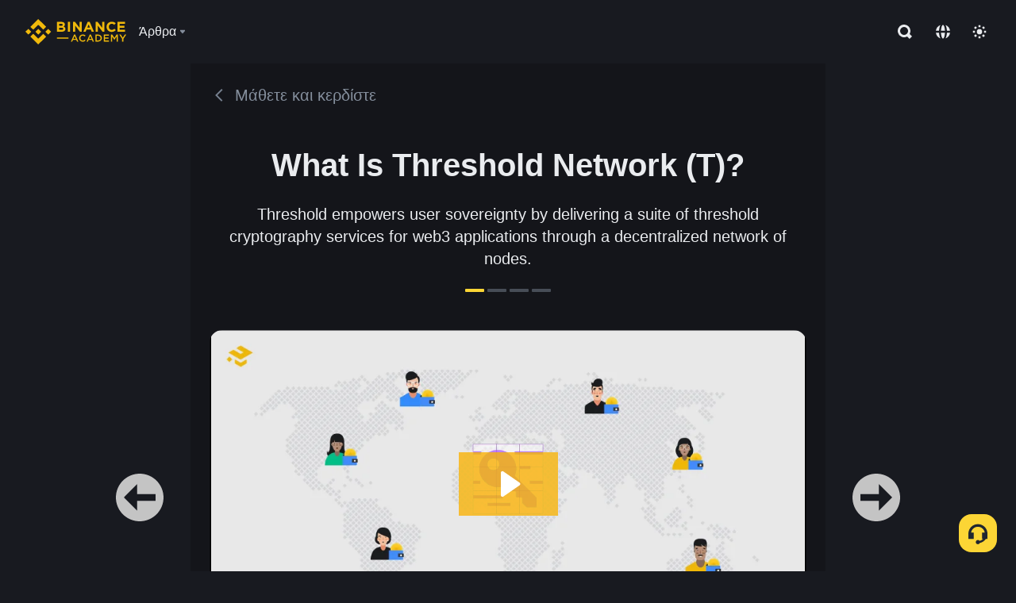

--- FILE ---
content_type: text/html; charset=utf-8
request_url: https://www.binance.com/el/academy/learn-and-earn/course/what-is-threshold-network-t-BN732892550389821441
body_size: 62461
content:
<!doctype html>
<html bn-lang="el" lang="el" dir="ltr" path-prefix="/el">
<head>
  <meta name="viewport" content="width=device-width,minimum-scale=1,maximum-scale=1,initial-scale=1,user-scalable=no" data-shuvi-head="true" /><meta charset="utf-8" /><title data-shuvi-head="true">What Is Threshold Network (T)?</title><meta name="twitter:card" content="summary_large_image" data-shuvi-head="true" /><meta name="twitter:site" content="@BinanceAcademy" data-shuvi-head="true" /><meta name="twitter:creator" content="@BinanceAcademy" data-shuvi-head="true" /><meta property="og:image:alt" content="Binance Academy" data-shuvi-head="true" /><meta property="og:site_name" content="Binance Academy" data-shuvi-head="true" /><meta name="description" content="Threshold empowers user sovereignty by delivering a suite of threshold cryptography services for web3 applications through a decentralized network of nodes." data-shuvi-head="true" /><meta property="og:title" content="What Is Threshold Network (T)? | Binance Academy" data-shuvi-head="true" /><meta property="og:description" content="Threshold empowers user sovereignty by delivering a suite of threshold cryptography services for web3 applications through a decentralized network of nodes." data-shuvi-head="true" /><meta property="og:url" content="https://www.binance.com/el/learn-and-earn/course/what-is-threshold-network-t-BN732892550389821441" data-shuvi-head="true" /><meta property="og:type" content="article" data-shuvi-head="true" /><meta property="og:image" content="https://public.bnbstatic.com/image/cms/content/body/202211/a91d72dec326ed1940bfd686788adc1f.png" data-shuvi-head="true" /><meta http-equiv="etag" content="ea9c66c5dc93e9226fb8ad831e841feb5d8c230f" /><meta name="msapplication-TileImage" content="https://bin.bnbstatic.com/static/images/bnb-for/brand.png" /><meta name="theme-color" content="#2e2e2e" data-shuvi-head="true" /><meta name="apple-mobile-web-app-capable" content="yes" data-shuvi-head="true" /><meta name="apple-mobile-web-app-status-bar-style" content="black-translucent" data-shuvi-head="true" /><meta name="ahrefs-site-verification" content="86f2f08131d8239e3a4d73b0179d556eae74fa62209b410a64ff348f74e711ea" data-shuvi-head="true" /><meta name="google-site-verification" content="wyJEt1aEuf8X_of3aofK_Tl5WprWou38Ze4o3ZeeGts" data-shuvi-head="true" /><meta name="naver-site-verification" content="e70af2cacdaf993fe72ef9fd208822bbebc2e028" data-shuvi-head="true" /><meta name="yandex-verification" content="7e56260ff92b3c3f" data-shuvi-head="true" /><meta name="robots" content="index,follow" data-shuvi-head="true" /><link rel="preconnect" href="https://bin.bnbstatic.com" crossorigin="anonymous" /><link rel="preconnect" href="https://public.bnbstatic.com" crossorigin="anonymous" /><link rel="preconnect" href="https://image.binance.vision" data-shuvi-head="true" /><link rel="preload" as="script" href="https://public.bnbstatic.com/unpkg/essential/essential@0.3.64.js" /><link rel="preload" as="script" href="https://public.bnbstatic.com/unpkg/vendor/vendor.umd.0.0.13.production.min.18.2.0.js" /><link rel="preload" href="https://fast.wistia.net/embed/iframe/11rwa7rctb" crossorigin="anonymous" data-shuvi-head="true" /><link rel="preload" href="https://bin.bnbstatic.com/static/chunks/layout-241d.85baeae8.js" as="script" /><link rel="preload" href="https://bin.bnbstatic.com/static/chunks/page-234f.48fecbb2.js" as="script" /><link rel="preload" as="script" href="https://bin.bnbstatic.com/static/configs/newbase/common-widget-icon.js" /><link rel="preload" as="script" href="https://public.bnbstatic.com/unpkg/themis/themis@0.0.39.js" /><link rel="preload" as="script" href="https://public.bnbstatic.com/unpkg/common-widget/vendor@1.4.18.min.js" /><link rel="preload" as="script" href="https://public.bnbstatic.com/unpkg/common-widget/utils@1.4.18.min.js" /><link rel="preload" as="script" href="https://public.bnbstatic.com/unpkg/common-widget/data@1.4.18.min.js" /><link rel="preload" as="script" href="https://public.bnbstatic.com/unpkg/common-widget/common@1.4.18.min.js" /><link rel="preload" as="script" href="https://bin.bnbstatic.com/static/polyfills.d7582762.js" /><link rel="preload" as="script" href="https://bin.bnbstatic.com/static/webpack-runtime.c002a16d.js" /><link rel="preload" as="script" href="https://bin.bnbstatic.com/static/common/framework.f7c7e847.js" /><link rel="preload" as="script" href="https://bin.bnbstatic.com/static/main.7c99abbd.js" /><link rel="preload" as="script" href="https://public.bnbstatic.com/unpkg/config/remote-config.js" /><link rel="preload" as="script" href="https://bin.bnbstatic.com/static/js/common-widget/common-widget-render-control@0.0.1.js" /><link rel="shortcut icon" href="https://bin.bnbstatic.com/static/images/common/favicon.ico" /><link rel="apple-touch-icon" href="https://bin.bnbstatic.com/static/images/bnb-for/brand.png" /><link rel="icon" href="https://bin.bnbstatic.com/static/images/bnb-for/brand.png" /><link rel="alternate" href="https://www.binance.com/en/academy/learn-and-earn/course/what-is-threshold-network-t-BN732892550389821441" hreflang="en" data-shuvi-head="true" /><link rel="alternate" href="https://www.binance.com/fr/academy/learn-and-earn/course/what-is-threshold-network-t-BN732892550389821441" hreflang="fr" data-shuvi-head="true" /><link rel="alternate" href="https://www.binance.com/pl/academy/learn-and-earn/course/what-is-threshold-network-t-BN732892550389821441" hreflang="pl" data-shuvi-head="true" /><link rel="alternate" href="https://www.binance.com/zh-CN/academy/learn-and-earn/course/what-is-threshold-network-t-BN732892550389821441" hreflang="zh-Hans" data-shuvi-head="true" /><link rel="alternate" href="https://www.binance.com/zh-TC/academy/learn-and-earn/course/what-is-threshold-network-t-BN732892550389821441" hreflang="zh-Hant" data-shuvi-head="true" /><link rel="alternate" href="https://www.binance.com/vi/academy/learn-and-earn/course/what-is-threshold-network-t-BN732892550389821441" hreflang="vi" data-shuvi-head="true" /><link rel="alternate" href="https://www.binance.com/ar/academy/learn-and-earn/course/what-is-threshold-network-t-BN732892550389821441" hreflang="ar" data-shuvi-head="true" /><link rel="alternate" href="https://www.binance.com/ru/academy/learn-and-earn/course/what-is-threshold-network-t-BN732892550389821441" hreflang="ru" data-shuvi-head="true" /><link rel="alternate" href="https://www.binance.com/es/academy/learn-and-earn/course/what-is-threshold-network-t-BN732892550389821441" hreflang="es" data-shuvi-head="true" /><link rel="alternate" href="https://www.binance.com/pt-BR/academy/learn-and-earn/course/what-is-threshold-network-t-BN732892550389821441" hreflang="pt-BR" data-shuvi-head="true" /><link rel="alternate" href="https://www.binance.com/it/academy/learn-and-earn/course/what-is-threshold-network-t-BN732892550389821441" hreflang="it" data-shuvi-head="true" /><link rel="alternate" href="https://www.binance.com/id/academy/learn-and-earn/course/what-is-threshold-network-t-BN732892550389821441" hreflang="id" data-shuvi-head="true" /><link rel="alternate" href="https://www.binance.com/uk-UA/academy/learn-and-earn/course/what-is-threshold-network-t-BN732892550389821441" hreflang="uk" data-shuvi-head="true" /><link rel="alternate" href="https://www.binance.com/cs/academy/learn-and-earn/course/what-is-threshold-network-t-BN732892550389821441" hreflang="cs-CZ" data-shuvi-head="true" /><link rel="alternate" href="https://www.binance.com/bg/academy/learn-and-earn/course/what-is-threshold-network-t-BN732892550389821441" hreflang="bg" data-shuvi-head="true" /><link rel="alternate" href="https://www.binance.com/lv/academy/learn-and-earn/course/what-is-threshold-network-t-BN732892550389821441" hreflang="lv" data-shuvi-head="true" /><link rel="alternate" href="https://www.binance.com/sv/academy/learn-and-earn/course/what-is-threshold-network-t-BN732892550389821441" hreflang="sv" data-shuvi-head="true" /><link rel="alternate" href="https://www.binance.com/sk/academy/learn-and-earn/course/what-is-threshold-network-t-BN732892550389821441" hreflang="sk" data-shuvi-head="true" /><link rel="alternate" href="https://www.binance.com/da-DK/academy/learn-and-earn/course/what-is-threshold-network-t-BN732892550389821441" hreflang="da" data-shuvi-head="true" /><link rel="alternate" href="https://www.binance.com/ro/academy/learn-and-earn/course/what-is-threshold-network-t-BN732892550389821441" hreflang="ro" data-shuvi-head="true" /><link rel="alternate" href="https://www.binance.com/hu/academy/learn-and-earn/course/what-is-threshold-network-t-BN732892550389821441" hreflang="hu" data-shuvi-head="true" /><link rel="alternate" href="https://www.binance.com/el/academy/learn-and-earn/course/what-is-threshold-network-t-BN732892550389821441" hreflang="el" data-shuvi-head="true" /><link rel="alternate" href="https://www.binance.com/de/academy/learn-and-earn/course/what-is-threshold-network-t-BN732892550389821441" hreflang="de" data-shuvi-head="true" /><link rel="alternate" href="https://www.binance.com/ja/academy/learn-and-earn/course/what-is-threshold-network-t-BN732892550389821441" hreflang="ja" data-shuvi-head="true" /><link rel="alternate" href="https://www.binance.com/az-AZ/academy/learn-and-earn/course/what-is-threshold-network-t-BN732892550389821441" hreflang="az-AZ" data-shuvi-head="true" /><link rel="alternate" href="https://www.binance.com/kk-KZ/academy/learn-and-earn/course/what-is-threshold-network-t-BN732892550389821441" hreflang="kk-KZ" data-shuvi-head="true" /><link rel="alternate" href="https://academy.binance.com/et/learn-and-earn/course/what-is-threshold-network-t-BN732892550389821441" hreflang="et" data-shuvi-head="true" /><link rel="alternate" href="https://academy.binance.com/lt/learn-and-earn/course/what-is-threshold-network-t-BN732892550389821441" hreflang="lt" data-shuvi-head="true" /><link rel="alternate" href="https://academy.binance.com/ka-GE/learn-and-earn/course/what-is-threshold-network-t-BN732892550389821441" hreflang="ka" data-shuvi-head="true" /><link rel="alternate" href="https://academy.binance.com/hr-HR/learn-and-earn/course/what-is-threshold-network-t-BN732892550389821441" hreflang="hr-HR" data-shuvi-head="true" /><link rel="alternate" href="https://academy.binance.com/ky-KG/learn-and-earn/course/what-is-threshold-network-t-BN732892550389821441" hreflang="ky-KG" data-shuvi-head="true" /><link rel="alternate" hreflang="x-default" href="https://www.binance.com/en/academy/learn-and-earn/course/what-is-threshold-network-t-BN732892550389821441" data-shuvi-head="true" /><link rel="shortcut icon" href="https://bin.bnbstatic.com/image/academy/ico/favicon.ico" data-shuvi-head="true" /><link rel="icon" type="image/x-icon" sizes="16x16 32x32" href="https://bin.bnbstatic.com/image/academy/ico/favicon.ico" data-shuvi-head="true" /><link rel="icon" sizes="32x32" href="https://bin.bnbstatic.com/image/academy/ico/favicon-32.png" data-shuvi-head="true" /><link rel="icon" sizes="192x192" href="https://bin.bnbstatic.com/image/academy/ico/favicon-192.png" data-shuvi-head="true" /><link rel="apple-touch-icon" sizes="152x152" href="https://bin.bnbstatic.com/image/academy/ico/favicon-152.png" data-shuvi-head="true" /><link rel="apple-touch-icon" sizes="144x144" href="https://bin.bnbstatic.com/image/academy/ico/favicon-144.png" data-shuvi-head="true" /><link rel="apple-touch-icon" sizes="120x120" href="https://bin.bnbstatic.com/image/academy/ico/favicon-120.png" data-shuvi-head="true" /><link rel="apple-touch-icon" sizes="114x114" href="https://bin.bnbstatic.com/image/academy/ico/favicon-114.png" data-shuvi-head="true" /><link rel="apple-touch-icon" sizes="180x180" href="https://bin.bnbstatic.com/image/academy/ico/favicon-180.png" data-shuvi-head="true" /><link rel="apple-touch-icon" sizes="72x72" href="https://bin.bnbstatic.com/image/academy/ico/favicon-72.png" data-shuvi-head="true" /><link rel="apple-touch-icon" sizes="57x57" href="https://bin.bnbstatic.com/image/academy/ico/favicon-57.png" data-shuvi-head="true" /><link rel="manifest" href="/manifest.json" data-shuvi-head="true" /><link rel="canonical" href="https://www.binance.com/el/learn-and-earn/course/what-is-threshold-network-t-BN732892550389821441" data-shuvi-head="true" /><script id="OneTrust-sdk" nonce="947ea20a-2909-4b8e-975f-f3c6d6ce1f5b">(function() {const agent = typeof navigator !== 'undefined' ? navigator.userAgent : '';const REGEX_MATCH_CLIENT_TYPE = /BNC\/([0-9.]+) \(([a-zA-Z]+) ([0-9.]+)\)/;const isMiniApp = typeof window !== 'undefined' && window.__NEZHA_BRIDGE__ && !window.__NEZHA_BRIDGE__.postAction;if(REGEX_MATCH_CLIENT_TYPE.test(agent) || isMiniApp){return null;}function getJSON(str) {try {return JSON.parse(str);} catch (e) {return {};}}var AutoBlockScriptMap = getJSON('{"binance.com":"https://cdn.cookielaw.org/consent/e21a0e13-40c2-48a6-9ca2-57738356cdab/OtAutoBlock.js","binance.info":"https://cdn.cookielaw.org/consent/03246444-2043-432d-afae-413a91f535e9/OtAutoBlock.js","binance.me":"https://cdn.cookielaw.org/consent/39df5304-ea83-4bd5-8550-d57bca54d95a/OtAutoBlock.js","binance.bh":"https://cdn.cookielaw.org/consent/0196a4bb-fb7b-7ae6-a24c-893547b9e467/OtAutoBlock.js"}');var SDKStubInfoMap = getJSON('{"binance.com":{"src":"https://cdn.cookielaw.org/scripttemplates/otSDKStub.js","hash":"e21a0e13-40c2-48a6-9ca2-57738356cdab"},"binance.info":{"src":"https://cdn.cookielaw.org/scripttemplates/otSDKStub.js","hash":"03246444-2043-432d-afae-413a91f535e9"},"binance.me":{"src":"https://cdn.cookielaw.org/scripttemplates/otSDKStub.js","hash":"39df5304-ea83-4bd5-8550-d57bca54d95a"}, "binance.bh":{"src":"https://cdn.cookielaw.org/scripttemplates/otSDKStub.js","hash":"0196a4bb-fb7b-7ae6-a24c-893547b9e467"}}');var domain = location.hostname.split('.').slice(-2).join('.');function isString(str) {return str && typeof str === 'string';};var AutoBlockScript = AutoBlockScriptMap[domain];var stubInfo = SDKStubInfoMap[domain] || {};var SDKStubSrc = stubInfo.src;var SDKStubHash = stubInfo.hash;var injectAutoBlock = isString(AutoBlockScript);var injectSDKStub = isString(SDKStubSrc) && isString(SDKStubHash);if (injectAutoBlock) {var script = document.createElement('script');script.src = AutoBlockScript;script.type = 'text/javascript';script.async = false;document.head.appendChild(script);}if (injectSDKStub) {var lang = document.documentElement['bn-lang'] || document.documentElement.lang;var htmlLang = lang && lang.substr(0, 2) || 'en';var script = document.createElement('script');script.src = SDKStubSrc;script.type = 'text/javascript';script.async = false;script.setAttribute('charSet', 'UTF-8');script.setAttribute('data-domain-script', SDKStubHash);script.setAttribute('data-language', htmlLang);document.head.appendChild(script);var s = document.createElement('script');s.type = 'text/javascript';s.innerHTML = 'function OptanonWrapper() {};';s.nonce = '947ea20a-2909-4b8e-975f-f3c6d6ce1f5b';document.head.appendChild(s);var ss = document.createElement('script');ss.src = 'https://bin.bnbstatic.com/static/one-trust/onetrust-trigger.js';ss.type = 'text/javascript';script.async = false;ss.setAttribute('charSet', 'UTF-8');ss.setAttribute('data-domain-script', SDKStubHash);document.head.appendChild(ss);}}())</script><script id="Reporter-init" nonce="947ea20a-2909-4b8e-975f-f3c6d6ce1f5b">window._bn_reporter = window._bn_reporter || [];window._bn_reporter_version = '4.3.16';function reportEvent(data) {window._bn_reporter.push(data);}reportEvent({key: "init",data: {"packageName":"academy-web-ui","apiId":"cc1ljun9gpbp8ciciolg","apiDomain":"https://api.saasexch.com","ssr":true,"COMMIT_HEAD":"ea9c66c5dc93e9226fb8ad831e841feb5d8c230f","pikaVersion":"0.6.14","traceId":"691aa434-e830-4662-8d21-90dbeae54ddf","analyticsId":"academy-web-ui,Frontend,cme87sxzs8603260u32z6ky416n"}});const now = Date.now();reportEvent({key: "traceReporter",data: {name: 'PIKA_HTML_ENTRY_START',startTime: now,timestamp: now,id: 1,duration: 0,endTime: now}});window.addEventListener('error', function (event) {try {var _URL, _URL2;var target = event.target || event.srcElement;var isTarget = ['LINK', 'SCRIPT', 'IMG'].indexOf(target.nodeName) !== -1;if (!isTarget) {return;}var link = target.src || target.href;if (window.location.href.indexOf(link) === 0) {return;}var data = {event: {phost: window.location.host,ppath: window.location.pathname,host: (_URL = new URL(link)) === null || _URL === void 0 ? void 0 : _URL.host,path: (_URL2 = new URL(link)) === null || _URL2 === void 0 ? void 0 : _URL2.pathname,net_err_exist: true}};reportEvent({key: "reportMonitorEvent",data: {data: data}});} catch (e) {console.error('static resource monitor', e);}}, true);</script><link rel="stylesheet" href="https://bin.bnbstatic.com/static/css/e7fd988f.chunk.css" /><link rel="stylesheet" href="https://bin.bnbstatic.com/static/css/ddfae176.chunk.css" /><link rel="stylesheet" href="https://bin.bnbstatic.com/static/css/7b29bf44.chunk.css" /><link rel="stylesheet" href="https://public.bnbstatic.com/unpkg/common-widget/extension@1.4.18.css" /><link rel="stylesheet" href="https://public.bnbstatic.com/unpkg/common-widget/vendor@1.4.18.css" /><link rel="stylesheet" href="https://public.bnbstatic.com/unpkg/common-widget/common@1.4.18.css" /><style id="webstudio-universal-uikit-colors" data-shuvi-head="true">body { --color-sell: #F6465D; --color-textSell: #F6465D; --color-sellHover: #FF707E; --color-depthSellBg: #35141D; --color-buy: #0ECB81; --color-textBuy: #0ECB81; --color-buyHover: #32D993; --color-depthBuyBg: #102821; --color-line: #2B3139; --color-outlineHover: #6A4403; --color-primary: #FCD535; --color-primaryHover: #F0B90B; --color-error: #F6465D; --color-errorBg: #35141D; --color-success: #0ECB81; --color-successBg: #102821; --color-disable: #474D57; --color-iconNormal: #848E9C; --color-textWhite: #FFFFFF; --color-textGray: #EAECEF; --color-textBlack: #0B0E11; --color-textPrimary: #EAECEF; --color-textSecondary: #B7BDC6; --color-textThird: #848E9C; --color-textDisabled: #5E6673; --color-textBrand: #F0B90B; --color-textToast: #A37200; --color-bg: #181A20; --color-bg1: #181A20; --color-bg2: #0B0E11; --color-bg3: #2B3139; --color-bg4: #5E6673; --color-bg6: #202630; --color-bg7: #191A1F; --color-popupBg: #1E2329; --color-badgeBg: #2D2A20; --color-selectedBg: #1E2026; --color-gradientBrand: linear-gradient(180deg, #F8D12F 0%, #F0B90B 100%); --color-gradientPrimary: linear-gradient(295.27deg, #15141A 0%, #474D57 84.52%); --color-BasicBg: #181A20; background-color: var(--color-BasicBg); --color-SecondaryBg: #0B0E11; --color-Input: #2B3139; --color-InputLine: #474D57; --color-CardBg: #1E2329; --color-Vessel: #1E2329; --color-Line: #2B3139; --color-DisableBtn: #2B3139; --color-DisabledText: #5E6673; --color-DisableText: #5E6673; --color-TertiaryText: #848E9C; --color-SecondaryText: #B7BDC6; --color-PrimaryText: #EAECEF; color: var(--color-PrimaryText); --color-RedGreenBgText: #FFFFFF; --color-EmphasizeText: #FF693D; --color-TextOnGray: #EAECEF; --color-TextOnYellow: #202630; --color-IconNormal: #848E9C; --color-LiteBg1: #202630; --color-LiteBg2: #191A1F; --color-BtnBg: #FCD535; --color-PrimaryYellow: #F0B90B; --color-TextLink: #F0B90B; --color-TradeBg: #0B0E11; --color-TextToast: #A37200; --color-DepthSellBg: #35141D; --color-SellHover: #FF707E; --color-Sell: #F6465D; --color-TextSell: #F6465D; --color-DepthBuyBg: #102821; --color-BuyHover: #32D993; --color-Buy: #2EBD85; --color-TextBuy: #2EBD85; --color-Error: #F6465D; --color-SuccessBg: #102821; --color-Success: #2EBD85; --color-TagBg: #474D57; --color-Grid: #2B3139; --color-Placeholder: #474D57; --color-ToastBg: #707A8A; --color-TwoColorIcon: #CACED3; --color-ErrorBg: rgba(246, 70, 93, 0.1); --color-BadgeBg: rgba(240,185,11,0.1); --color-Popup: #1E2329; --color-Mask: rgba(0, 0, 0, 0.6); --color-WidgetSecondaryBg: rgba(255, 255, 255, 0.08); --color-ContainerBg: #1E2026; --color-YellowAlpha01: rgba(252, 213, 53, 0.2); --color-YellowAlpha02: rgba(252, 213, 53, 0.2); --color-RedAlpha01: rgba(246, 60, 85, 0.2); --color-RedAlpha02: rgba(246, 60, 85, 0.2); --color-GreenAlpha01: rgba(40, 164, 115, 0.2); --color-GreenAlpha02: rgba(40, 164, 115, 0.2); --color-ChatBg: #1A1E25; --color-LineAlpha: rgba(255, 255, 255, 0.08); --color-WidgetPrimaryBg: rgba(255, 255, 255, 0.1); --color-ChatBubble: #1E2329; --color-ChatBubble2: #2D3E59; --color-ChatInput: rgba(41, 49, 61, 0.95); --color-ChatName: #F0B90B; --color-ChatSysMsg: #1C2229; --color-ChatCard: #212731; --color-ChatCard2: #243042; --color-ChatRed: #30222B; --color-ParagraphText: #EAECEF; }</style><style id="header-footer-global-style" data-shuvi-head="true"> #__APP_HEADER { display: none; } #__APP_FOOTER { display: none; } #__APP_SIDEBAR { display: none; width: 100%; }</style><style data-emotion="0 gpt1ua 1r6yh41 1b5iq0k 14hpydf 1v61pla 5x6ly7 i6ju45 1qn7ove vfu0ph 1l3piql 184cf1x 9tpv1t 6fjuig 1raq60b vd8035 1uoge8i rs1nch 3kwgah 1wz0uwi 9yb1nc 1pzaur4 7bjblz kvcvp2 161v6bq 1ebnygn kxtk92 vurnku lc3py3 1srb089 vsco81 1t100c7 11vxal7 2vncqk gey7ei jaa7jg 912yg7 1mizem0 1dhhx95 81xrsn gez02j cerzed yhaz4t 1vkvfxu vq45pg k8ptnh 16jcxb6 ce9xkk 1hyfx7x 72bqas 11r9jcz 1n5t02q 1wnc168 1h690ep 15e7zpq gbh2au 80dcm8 1sg6x9n klm9o7 ofovah 9uy14h 4151bc 1ouokj1 8sesaq 1bzb8nq exuvue aogjwv 10h2lek 1uhvuwb 1uob4wx 17ajlgz 1v5nip4 q0otfg 1na5z9x 1w61aiz 1jwvkbr 13mvpid uj36ri l5kcek 1me7odh 1gtiget w16pwf klxly9 19tzqe5 cye2yi uivgo rrl3y3 ms83d 1mfvteg 12ke8jn 1y6whvv 8n45wr s1f3ec 1urk028 fbxu07 1ylexj7 1ur574i 9q4ls1 gft5sk iq5fl6 252k9f vnijew 181whh7 4fh2f9 jheiha oxc5k9 lhdeiz 16olztq o3g7lg 122y91a 1uqq46k 14s2s6q animation-hqgv56 1wyivj0 qmwqle v61yks u68l9q o635pg 1johzkc 1kvs8cl 1qsb967 rpx3g2 l0inxp">.css-gpt1ua{position:fixed;top:80px;right:16px;max-height:100%;max-width:343px;width:100%;z-index:9;pointer-events:none;}.css-1r6yh41{position:relative;height:80px;-webkit-box-pack:justify;-webkit-justify-content:space-between;-ms-flex-pack:justify;justify-content:space-between;-webkit-align-items:center;-webkit-box-align:center;-ms-flex-align:center;align-items:center;background-color:#181A20;color:#EAECEF;padding-left:16px;padding-right:16px;display:-webkit-box;display:-webkit-flex;display:-ms-flexbox;display:flex;}@media screen and (min-width:768px){.css-1r6yh41{padding-left:24px;padding-right:24px;}}.css-1b5iq0k{-webkit-flex:0 0 127px;-ms-flex:0 0 127px;flex:0 0 127px;width:127px;margin-left:8px;margin-right:8px;}.css-14hpydf{color:#F0B90B;width:100%;display:block;}.css-1v61pla{box-sizing:border-box;margin:0;min-width:0;display:none;color:#EAECEF;width:100%;-webkit-align-items:center;-webkit-box-align:center;-ms-flex-align:center;align-items:center;}@media screen and (min-width:768px){.css-1v61pla{display:none;}}@media screen and (min-width:1200px){.css-1v61pla{display:-webkit-box;display:-webkit-flex;display:-ms-flexbox;display:flex;}}.css-5x6ly7{box-sizing:border-box;margin:0;min-width:0;display:-webkit-box;display:-webkit-flex;display:-ms-flexbox;display:flex;-webkit-flex:1;-ms-flex:1;flex:1;-webkit-align-items:center;-webkit-box-align:center;-ms-flex-align:center;align-items:center;}.css-i6ju45{margin-left:8px;margin-right:8px;display:-webkit-inline-box;display:-webkit-inline-flex;display:-ms-inline-flexbox;display:inline-flex;position:relative;}.css-i6ju45:hover::after,.css-i6ju45:focus-within::after{bottom:auto;border-color:transparent transparent #FFFFFF transparent;display:block;-webkit-filter:drop-shadow(0px -1px 1px rgba(0,0,0,0.1));filter:drop-shadow(0px -1px 1px rgba(0,0,0,0.1));left:50%;margin-left:-8px;right:auto;top:100%;}.css-i6ju45.wrapper--open .e8b2x31{display:block;}.css-1qn7ove{-webkit-align-items:center;-webkit-box-align:center;-ms-flex-align:center;align-items:center;display:-webkit-box;display:-webkit-flex;display:-ms-flexbox;display:flex;height:40px;line-height:40px;-webkit-align-items:center;-webkit-box-align:center;-ms-flex-align:center;align-items:center;}.css-vfu0ph{box-sizing:border-box;margin:0;min-width:0;font-size:16ppx;outline:none;cursor:pointer;color:#EAECEF;-webkit-align-items:center;-webkit-box-align:center;-ms-flex-align:center;align-items:center;position:relative;-webkit-text-decoration:none;text-decoration:none;height:40px;line-height:40px;}.css-vfu0ph.active,.css-vfu0ph:hover{color:#F0B90B;}.css-1l3piql{box-sizing:border-box;margin:0;min-width:0;color:#848E9C;width:16px;height:16px;font-size:16px;fill:#EAECEF;fill:#848E9C;width:1em;height:1em;}.css-184cf1x{display:none;position:absolute;width:-webkit-max-content;width:-moz-max-content;width:max-content;z-index:1000;bottom:auto;left:auto;padding:20px 0 0 0;right:auto;top:100%;}.css-9tpv1t{background-color:#1E2329;border-radius:4px;box-shadow:0px 0px 20px rgba(0,0,0,0.08);position:relative;}.css-6fjuig{box-sizing:border-box;margin:0;min-width:0;display:-webkit-box;display:-webkit-flex;display:-ms-flexbox;display:flex;-webkit-flex-direction:column;-ms-flex-direction:column;flex-direction:column;padding:24px;padding-bottom:16px;}.css-1raq60b{box-sizing:border-box;margin:0;min-width:0;display:-webkit-box;display:-webkit-flex;display:-ms-flexbox;display:flex;-webkit-flex-direction:column;-ms-flex-direction:column;flex-direction:column;}@media screen and (min-width:1200px){.css-1raq60b{-webkit-flex-direction:row;-ms-flex-direction:row;flex-direction:row;}}.css-vd8035{box-sizing:border-box;margin:0;min-width:0;display:-webkit-box;display:-webkit-flex;display:-ms-flexbox;display:flex;-webkit-align-items:center;-webkit-box-align:center;-ms-flex-align:center;align-items:center;border-radius:8px;background:transparent;cursor:pointer;min-width:200px;}.css-vd8035 extraHeadline{font-weight:600;font-size:56px;line-height:64px;}.css-vd8035 headline1{font-weight:600;font-size:48px;line-height:56px;}.css-vd8035 headline2{font-weight:600;font-size:40px;line-height:48px;}.css-vd8035 headline3{font-weight:600;font-size:32px;line-height:40px;}.css-vd8035 headline4{font-weight:600;font-size:28px;line-height:36px;}.css-vd8035 headline5{font-weight:600;font-size:24px;line-height:32px;}.css-vd8035 headline6{font-weight:500;font-size:20px;line-height:28px;}.css-vd8035 largeBody{font-weight:400;font-size:20px;line-height:28px;}.css-vd8035 mediumBody{font-weight:300;font-size:18px;line-height:28px;}.css-vd8035 subtitle1{font-weight:500;font-size:16px;line-height:24px;}.css-vd8035 subtitle2{font-weight:500;font-size:14px;line-height:20px;}.css-vd8035 body1{font-weight:400;font-size:16px;line-height:24px;}.css-vd8035 body2{font-weight:400;font-size:14px;line-height:20px;}.css-vd8035 captionSub{font-weight:500;font-size:12px;line-height:16px;}.css-vd8035 caption{font-weight:400;font-size:12px;line-height:16px;}.css-vd8035 largeLink{font-weight:500;font-size:20px;line-height:20px;-webkit-text-decoration:underline;text-decoration:underline;}.css-vd8035 linkBody{font-weight:500;font-size:14px;line-height:20px;-webkit-text-decoration:underline;text-decoration:underline;}.css-vd8035 addressLink{font-weight:400;font-size:14px;line-height:20px;-webkit-text-decoration:underline;text-decoration:underline;}.css-vd8035 linkCaption{font-weight:500;font-size:12px;line-height:16px;-webkit-text-decoration:underline;text-decoration:underline;}.css-vd8035 primaryNum1{font-weight:600;font-size:32px;line-height:40px;}.css-vd8035 primaryNum2{font-weight:600;font-size:28px;line-height:36px;}.css-vd8035 primaryNum3{font-weight:600;font-size:24px;line-height:32px;}.css-vd8035 secondaryNum1{font-weight:500;font-size:20px;line-height:28px;}.css-vd8035 secondaryNum2{font-weight:500;font-size:16px;line-height:24px;}.css-vd8035 tertiaryNum1{font-weight:500;font-size:14px;line-height:20px;}.css-vd8035 tertiaryNum2{font-weight:500;font-size:12px;line-height:16px;}.css-vd8035 tertiaryNum3{font-weight:400;font-size:12px;line-height:16px;}.css-vd8035 formLabel{font-weight:400;font-size:14px;line-height:16px;color:#EAECEF;}.css-vd8035 formLabelSmall{font-weight:400;font-size:12px;line-height:16px;color:#EAECEF;}.css-vd8035 formLabelDisabled{font-weight:400;font-size:14px;line-height:16px;color:#5E6673;cursor:not-allowed;}.css-vd8035 formLabelSmallDisabled{font-weight:400;font-size:12px;line-height:16px;color:#5E6673;cursor:not-allowed;}.css-vd8035 checkbox{font-weight:400;font-size:14px;line-height:1.43;color:#EAECEF;cursor:pointer;}.css-vd8035 checkboxDisabled{font-weight:400;font-size:14px;line-height:1.43;color:#5E6673;cursor:not-allowed;}.css-vd8035 infoHelperText{height:24px;line-height:24px;font-size:12px;color:#848E9C;}.css-vd8035 errorHelperText{height:24px;line-height:24px;font-size:12px;color:#F6465D;}.css-vd8035 dottedUnderline{font-weight:400;font-size:14px;line-height:16px;color:#EAECEF;border-bottom-width:1px;border-bottom-style:dashed;border-bottom-color:#848E9C;}.css-vd8035 title2{font-weight:600;font-size:48px;line-height:56px;}.css-vd8035 title3{font-weight:600;font-size:40px;line-height:48px;}.css-vd8035 title4{font-weight:600;font-size:32px;line-height:40px;}.css-vd8035 title5{font-weight:600;font-size:24px;line-height:28px;}.css-vd8035 largeText{font-weight:400;font-size:24px;line-height:28px;}.css-vd8035 title6{font-weight:500;font-size:20px;line-height:24px;}.css-vd8035 heading{font-family:inherit;line-height:1.25;font-weight:heading;}.css-vd8035 display{font-family:inherit;font-weight:heading;line-height:1.25;font-size:28px;}@media screen and (min-width:768px){.css-vd8035 display{font-size:32px;}}@media screen and (min-width:1200px){.css-vd8035 display{font-size:7px;}}.css-vd8035 caps{text-transform:uppercase;-webkit-letter-spacing:0.1em;-moz-letter-spacing:0.1em;-ms-letter-spacing:0.1em;letter-spacing:0.1em;}.css-vd8035 h1{font-weight:600;font-size:24px;line-height:30px;}@media screen and (min-width:768px){.css-vd8035 h1{font-size:28px;line-height:32px;}}@media screen and (min-width:1200px){.css-vd8035 h1{font-size:32px;line-height:40px;}}.css-vd8035 h2{font-weight:400;font-size:24px;line-height:30px;}.css-vd8035 h3{font-weight:500;font-size:20px;line-height:28px;}.css-vd8035 h4{font-weight:600;font-size:16px;line-height:22px;}.css-vd8035 h5{font-weight:600;font-size:16px;}.css-vd8035 h6{font-weight:600;font-size:14px;}.css-vd8035 label1{font-weight:500;font-size:20px;line-height:26px;}.css-vd8035 label2{font-weight:500;font-size:16px;line-height:22px;}@media screen and (min-width:768px){.css-vd8035 label2{font-size:18px;line-height:24px;}}.css-vd8035 label3{font-weight:400;font-size:16px;line-height:22px;}@media screen and (min-width:768px){.css-vd8035 label3{font-weight:500;}}.css-vd8035 label4{font-weight:500;font-size:14px;line-height:20px;}.css-vd8035 label5{font-weight:400;font-size:14px;line-height:20px;}.css-vd8035 label6{font-weight:400;font-size:13px;line-height:18px;}.css-vd8035 label7{font-weight:500;font-size:12px;line-height:16px;}.css-vd8035 label8{font-weight:400;font-size:12px;line-height:16px;}.css-vd8035 p1{font-weight:400;font-size:14px;line-height:20px;}.css-vd8035 p2{font-weight:400;font-size:12px;}.css-1uoge8i{box-sizing:border-box;margin:0;min-width:0;margin-right:16px;}.css-rs1nch{box-sizing:border-box;margin:0;min-width:0;display:-webkit-box;display:-webkit-flex;display:-ms-flexbox;display:flex;border-radius:50%;-webkit-box-pack:center;-webkit-justify-content:center;-ms-flex-pack:center;justify-content:center;-webkit-align-items:center;-webkit-box-align:center;-ms-flex-align:center;align-items:center;width:40px;height:40px;background-color:#2B3139;}.css-3kwgah{box-sizing:border-box;margin:0;min-width:0;color:currentColor;width:24px;height:24px;font-size:24px;fill:#EAECEF;fill:currentColor;width:1em;height:1em;}.css-1wz0uwi{box-sizing:border-box;margin:0;min-width:0;display:-webkit-box;display:-webkit-flex;display:-ms-flexbox;display:flex;-webkit-flex-direction:column;-ms-flex-direction:column;flex-direction:column;-webkit-align-items:flex-start;-webkit-box-align:flex-start;-ms-flex-align:flex-start;align-items:flex-start;}.css-9yb1nc{box-sizing:border-box;margin:0;min-width:0;font-size:14px;font-weight:500;line-height:20px;width:242px;white-space:nowrap;overflow:hidden;text-overflow:ellipsis;}.css-1pzaur4{box-sizing:border-box;margin:0;min-width:0;font-size:14px;font-weight:400;line-height:20px;color:#848E9C;}.css-7bjblz{box-sizing:border-box;margin:0;min-width:0;margin-top:16px;}@media screen and (min-width:1200px){.css-7bjblz{margin-top:0;}}.css-kvcvp2{box-sizing:border-box;margin:0;min-width:0;display:-webkit-box;display:-webkit-flex;display:-ms-flexbox;display:flex;-webkit-box-flex:1;-webkit-flex-grow:1;-ms-flex-positive:1;flex-grow:1;-webkit-flex-direction:column;-ms-flex-direction:column;flex-direction:column;}.css-161v6bq{box-sizing:border-box;margin:0;min-width:0;font-weight:500;font-size:14px;line-height:20px;padding-top:16px;padding-bottom:16px;color:#5E6673;}.css-1ebnygn{padding-bottom:16px;}.css-kxtk92{box-sizing:border-box;margin:0;min-width:0;color:#F0B90B;width:24px;height:24px;font-size:24px;fill:#EAECEF;fill:#F0B90B;width:1em;height:1em;}.css-vurnku{box-sizing:border-box;margin:0;min-width:0;}.css-lc3py3{box-sizing:border-box;margin:0;min-width:0;padding-bottom:16px;}.css-1srb089{box-sizing:border-box;margin:0;min-width:0;padding-left:24px;padding-right:24px;padding-bottom:8px;}.css-vsco81{box-sizing:border-box;margin:0;min-width:0;display:-webkit-box;display:-webkit-flex;display:-ms-flexbox;display:flex;margin-right:12px;position:relative;-webkit-align-items:center;-webkit-box-align:center;-ms-flex-align:center;align-items:center;height:48px;}@media screen and (max-width:768px){.css-vsco81{position:initial;}}.css-1t100c7{box-sizing:border-box;margin:0;min-width:0;display:-webkit-box;display:-webkit-flex;display:-ms-flexbox;display:flex;visibility:visible;}.css-11vxal7{box-sizing:border-box;margin:0;min-width:0;-webkit-appearance:none;-moz-appearance:none;appearance:none;-webkit-user-select:none;-moz-user-select:none;-ms-user-select:none;user-select:none;cursor:pointer;overflow:hidden;text-overflow:ellipsis;white-space:nowrap;display:-webkit-inline-box;display:-webkit-inline-flex;display:-ms-inline-flexbox;display:inline-flex;-webkit-align-items:center;-webkit-box-align:center;-ms-flex-align:center;align-items:center;-webkit-box-pack:center;-webkit-justify-content:center;-ms-flex-pack:center;justify-content:center;box-sizing:border-box;font-size:14px;font-family:inherit;font-weight:500;text-align:center;-webkit-text-decoration:none;text-decoration:none;outline:none;padding-left:12px;padding-right:12px;padding-top:6px;padding-bottom:6px;line-height:20px;min-width:52px;word-break:keep-all;color:#F0B90B;border-radius:4px;min-height:24px;border:none;background-color:transparent;min-width:auto;color:#EAECEF;font-weight:400;padding-right:0;}.css-11vxal7:disabled{cursor:not-allowed;background-image:none;background-color:#474D57;color:#5E6673;}.css-11vxal7:hover:not(:disabled):not(:active){box-shadow:none;}.css-11vxal7.inactive{opacity:0.7;cursor:not-allowed;}.css-11vxal7:disabled:not(.inactive){background-color:transparent;color:#5E6673;}.css-11vxal7:hover:not(:disabled):not(:active):not(.inactive){color:#F0B90B;}.css-11vxal7:active:not(:disabled):not(.inactive){background-color:#3C2601;}.css-11vxal7:active:not(:disabled):not(.inactive){background-color:transparent;}.css-2vncqk{position:absolute;background-color:#181A20;right:0;top:0;overflow:hidden;width:0;}@media screen and (max-width:768px){.css-2vncqk{width:0;padding:16px 0;}}.css-gey7ei{box-sizing:border-box;margin:0;min-width:0;display:-webkit-box;display:-webkit-flex;display:-ms-flexbox;display:flex;-webkit-align-items:center;-webkit-box-align:center;-ms-flex-align:center;align-items:center;color:#B7BDC6;font-size:14px;}.css-jaa7jg{box-sizing:border-box;margin:0;min-width:0;display:-webkit-inline-box;display:-webkit-inline-flex;display:-ms-inline-flexbox;display:inline-flex;position:relative;margin-top:0px;margin-bottom:0px;-webkit-align-items:center;-webkit-box-align:center;-ms-flex-align:center;align-items:center;line-height:1.6;height:48px;background-color:#2B3139;border-radius:4px;border-width:1px;border-style:solid;border-color:transparent;padding-left:15px;padding-right:15px;}.css-jaa7jg.bn-input-status-focus .bn-input-label{top:-32px;}.css-jaa7jg.bn-input-status-focus{background-color:transparent;border-width:1px;border-style:solid;border-color:#F0B90B;}.css-jaa7jg.bn-input-status-disabled{background-color:#474D57;opacity:0.7;}.css-jaa7jg.bn-input-status-disabled > input{color:#5E6673;}.css-jaa7jg.bn-input-status-error{border-color:#F6465D;}.css-jaa7jg input{color:#EAECEF;font-size:14px;border-radius:4px;padding-left:12px;padding-right:12px;}.css-jaa7jg input:-webkit-autofill{-webkit-transition:color 99999s ease-in-out 0s,background-color 99999s ease-in-out 0s;transition:color 99999s ease-in-out 0s,background-color 99999s ease-in-out 0s;}.css-jaa7jg .bn-input-prefix{-webkit-flex-shrink:0;-ms-flex-negative:0;flex-shrink:0;margin-right:4px;font-size:14px;}.css-jaa7jg .bn-input-suffix{-webkit-flex-shrink:0;-ms-flex-negative:0;flex-shrink:0;margin-left:4px;margin-right:4px;font-size:14px;}@media screen and (max-width:768px){.css-jaa7jg{width:100%;}}.css-912yg7{box-sizing:border-box;margin:0;min-width:0;color:#5E6673;width:24px;height:24px;font-size:24px;fill:#EAECEF;fill:#5E6673;display:-webkit-box;display:-webkit-flex;display:-ms-flexbox;display:flex;-webkit-align-items:center;-webkit-box-align:center;-ms-flex-align:center;align-items:center;width:1em;height:1em;}.css-1mizem0{box-sizing:border-box;margin:0;min-width:0;width:100%;height:100%;padding:0;outline:none;border:none;background-color:inherit;opacity:1;}.css-1mizem0::-webkit-input-placeholder{color:#5E6673;font-size:14px;}.css-1mizem0::-moz-placeholder{color:#5E6673;font-size:14px;}.css-1mizem0:-ms-input-placeholder{color:#5E6673;font-size:14px;}.css-1mizem0::placeholder{color:#5E6673;font-size:14px;}.css-1dhhx95{box-sizing:border-box;margin:0;min-width:0;color:currentColor;width:16px;height:16px;font-size:16px;fill:#EAECEF;fill:currentColor;display:-webkit-box;display:-webkit-flex;display:-ms-flexbox;display:flex;-webkit-align-items:center;-webkit-box-align:center;-ms-flex-align:center;align-items:center;cursor:pointer;color:#5E6673;width:1em;height:1em;}.css-81xrsn{box-sizing:border-box;margin:0;min-width:0;display:-webkit-box;display:-webkit-flex;display:-ms-flexbox;display:flex;-webkit-box-pack:center;-webkit-justify-content:center;-ms-flex-pack:center;justify-content:center;}.css-gez02j{display:-webkit-inline-box;display:-webkit-inline-flex;display:-ms-inline-flexbox;display:inline-flex;position:relative;}.css-gez02j:hover::after,.css-gez02j:focus-within::after{bottom:auto;border-color:transparent transparent #FFFFFF transparent;display:block;-webkit-filter:drop-shadow(0px -1px 1px rgba(0,0,0,0.1));filter:drop-shadow(0px -1px 1px rgba(0,0,0,0.1));inset-inline-start:50%;margin-inline-start:-8px;inset-inline-end:auto;top:100%;}.css-gez02j.wrapper--open .e8b2x31{display:block;}.css-cerzed{box-sizing:border-box;margin:0;min-width:0;-webkit-appearance:none;-moz-appearance:none;appearance:none;-webkit-user-select:none;-moz-user-select:none;-ms-user-select:none;user-select:none;cursor:pointer;overflow:hidden;text-overflow:ellipsis;white-space:nowrap;display:-webkit-inline-box;display:-webkit-inline-flex;display:-ms-inline-flexbox;display:inline-flex;-webkit-align-items:center;-webkit-box-align:center;-ms-flex-align:center;align-items:center;-webkit-box-pack:center;-webkit-justify-content:center;-ms-flex-pack:center;justify-content:center;box-sizing:border-box;font-size:14px;font-family:inherit;font-weight:500;text-align:center;-webkit-text-decoration:none;text-decoration:none;outline:none;padding-left:12px;padding-right:12px;padding-top:6px;padding-bottom:6px;line-height:20px;min-width:52px;word-break:keep-all;color:#F0B90B;border-radius:4px;min-height:24px;border:none;background-color:transparent;min-width:auto;color:#EAECEF;font-weight:400;}.css-cerzed:disabled{cursor:not-allowed;background-image:none;background-color:#474D57;color:#5E6673;}.css-cerzed:hover:not(:disabled):not(:active){box-shadow:none;}.css-cerzed.inactive{opacity:0.7;cursor:not-allowed;}.css-cerzed:disabled:not(.inactive){background-color:transparent;color:#5E6673;}.css-cerzed:hover:not(:disabled):not(:active):not(.inactive){color:#F0B90B;}.css-cerzed:active:not(:disabled):not(.inactive){background-color:#3C2601;}.css-cerzed:active:not(:disabled):not(.inactive){background-color:transparent;}.css-yhaz4t{display:none;position:absolute;width:-webkit-max-content;width:-moz-max-content;width:max-content;z-index:1000;bottom:auto;inset-inline-start:auto;padding:20px 0 0 0;inset-inline-end:0;top:100%;}.css-1vkvfxu{padding:16px;max-height:400px;display:grid;grid-template-columns:1fr;grid-gap:8px;grid-template-rows:auto;}@media screen and (min-width:1200px){.css-1vkvfxu{max-height:none;}}@media screen and (min-width:1200px){.css-1vkvfxu{grid-template-columns:1fr 1fr;}}.css-vq45pg{display:-webkit-box;display:-webkit-flex;display:-ms-flexbox;display:flex;-webkit-align-items:center;-webkit-box-align:center;-ms-flex-align:center;align-items:center;border-radius:8px;padding:16px;background:transparent;}.css-vq45pg:hover{background:#2B3139;}.css-k8ptnh{box-sizing:border-box;margin:0;min-width:0;color:currentColor;width:20px;height:20px;font-size:20px;fill:#EAECEF;fill:currentColor;cursor:pointer;width:1em;height:1em;}.css-16jcxb6{box-sizing:border-box;margin:0;min-width:0;display:-webkit-box;display:-webkit-flex;display:-ms-flexbox;display:flex;-webkit-align-items:center;-webkit-box-align:center;-ms-flex-align:center;align-items:center;}@media screen and (min-width:768px){.css-16jcxb6{display:-webkit-box;display:-webkit-flex;display:-ms-flexbox;display:flex;}}@media screen and (min-width:1200px){.css-16jcxb6{display:none;}}.css-ce9xkk{box-sizing:border-box;margin:0;min-width:0;color:currentColor;width:24px;height:24px;font-size:24px;fill:#EAECEF;fill:currentColor;width:24px;height:1em;}.css-1hyfx7x{display:none;}.css-72bqas{position:fixed;color:#EAECEF;background:#1E2329;top:0;right:-375px;left:unset;width:100%;max-width:375px;height:100vh;overflow-y:auto;-webkit-transition:right 0.4s;transition:right 0.4s;z-index:11;}.css-11r9jcz{display:-webkit-box;display:-webkit-flex;display:-ms-flexbox;display:flex;-webkit-box-pack:end;-webkit-justify-content:flex-end;-ms-flex-pack:end;justify-content:flex-end;padding:16px 24px;}.css-1n5t02q{vertical-align:middle;color:#848E9C;width:24px;height:intrinsic;}.css-1wnc168{box-sizing:border-box;margin:0;min-width:0;display:-webkit-box;display:-webkit-flex;display:-ms-flexbox;display:flex;cursor:pointer;color:#848E9C;-webkit-align-items:center;-webkit-box-align:center;-ms-flex-align:center;align-items:center;}.css-1wnc168:hover{--currentColor:#F0B90B;color:#F0B90B;background-color:#2B3139;}.css-1h690ep{box-sizing:border-box;margin:0;min-width:0;display:-webkit-box;display:-webkit-flex;display:-ms-flexbox;display:flex;-webkit-flex:1;-ms-flex:1;flex:1;}.css-15e7zpq{gap:16px;-webkit-align-items:center;-webkit-box-align:center;-ms-flex-align:center;align-items:center;display:-webkit-box;display:-webkit-flex;display:-ms-flexbox;display:flex;}.css-gbh2au{color:#EAECEF;}.css-80dcm8{box-sizing:border-box;margin:0;min-width:0;color:currentColor;width:16px;height:16px;font-size:16px;fill:#EAECEF;fill:currentColor;width:1em;height:1em;margin-right:16px;}.css-1sg6x9n{-webkit-transition:max-height 200ms linear;transition:max-height 200ms linear;max-height:0;overflow:hidden;}.css-klm9o7{gap:16px;width:100%;-webkit-align-items:center;-webkit-box-align:center;-ms-flex-align:center;align-items:center;display:-webkit-box;display:-webkit-flex;display:-ms-flexbox;display:flex;}.css-ofovah{-webkit-flex:1 auto;-ms-flex:1 auto;flex:1 auto;-webkit-align-items:center;-webkit-box-align:center;-ms-flex-align:center;align-items:center;display:-webkit-box;display:-webkit-flex;display:-ms-flexbox;display:flex;}.css-9uy14h{width:24px;height:24px;}.css-4151bc{box-sizing:border-box;margin:0;min-width:0;cursor:pointer;-webkit-appearance:none;-moz-appearance:none;appearance:none;margin:0;padding:0;width:40px;height:24px;background-color:#474D57;background-image:#474D57;border:none;border-radius:9999px;}.css-4151bc[aria-checked=true]{background-color:#474D57;background-image:#474D57;}.css-4151bc:focus{outline:none;}.css-4151bc:disabled{cursor:not-allowed;opacity:0.7;}.css-1ouokj1{box-sizing:border-box;margin:0;min-width:0;display:-webkit-box;display:-webkit-flex;display:-ms-flexbox;display:flex;margin-left:3px;margin-right:3px;width:18px;height:18px;border-radius:9999px;box-shadow:0px 1px 2px rgba(20,21,26,0.04),0px 3px 6px rgba(71,77,87,0.04),0px 0px 1px rgba(20,21,26,0.1);background-color:#FFFFFF;-webkit-transition-property:-webkit-transform,border-color;-webkit-transition-property:transform,border-color;transition-property:transform,border-color;-webkit-transition-timing-function:ease-in-out;transition-timing-function:ease-in-out;-webkit-transition-duration:0.2s;transition-duration:0.2s;-webkit-box-pack:center;-webkit-justify-content:center;-ms-flex-pack:center;justify-content:center;-webkit-align-items:center;-webkit-box-align:center;-ms-flex-align:center;align-items:center;}.css-8sesaq{box-sizing:border-box;margin:0;min-width:0;color:#848E9C;width:14px;height:14px;font-size:14px;fill:#EAECEF;fill:#848E9C;width:1em;height:1em;}.css-1bzb8nq{box-sizing:border-box;margin:0;min-width:0;display:none;}.css-exuvue{padding:16px;display:grid;grid-template-columns:1fr;grid-gap:8px;grid-template-rows:auto;}@media screen and (min-width:1200px){.css-exuvue{grid-template-columns:1fr 1fr;}}.css-aogjwv{background-color:#0B0E11;border-radius:4px;color:#EAECEF;padding:14px;display:-webkit-box;display:-webkit-flex;display:-ms-flexbox;display:flex;}.css-10h2lek{box-sizing:border-box;margin:0;min-width:0;color:#5E6673;width:18px;height:18px;font-size:18px;fill:#EAECEF;fill:#5E6673;-webkit-flex:none;-ms-flex:none;flex:none;margin-right:10px;margin-top:2px;width:1em;height:1em;}.css-1uhvuwb{box-sizing:border-box;margin:0;min-width:0;color:#F0B90B;-webkit-text-decoration:underline;text-decoration:underline;color:#F0B90B;cursor:pointer;}.css-1uob4wx{background:#181A20;}.css-17ajlgz{margin-left:0;margin-right:0;padding-bottom:40px;padding-left:32px;padding-right:32px;padding-top:40px;display:grid;grid-template-columns:1fr;grid-template-rows:auto;grid-column-gap:16px;}@media screen and (min-width:768px){.css-17ajlgz{max-width:604px;margin-left:auto;margin-right:auto;padding-top:56px;padding-bottom:56px;}}@media screen and (min-width:1200px){.css-17ajlgz{max-width:1040px;}}@media screen and (min-width:768px){.css-17ajlgz{grid-template-columns:1fr 1fr;grid-template-rows:auto 1fr auto auto;}}@media screen and (min-width:1200px){.css-17ajlgz{grid-template-columns:auto 1fr auto;grid-template-rows:auto auto 1fr;}}.css-1v5nip4{margin-bottom:48px;}@media screen and (min-width:768px){.css-1v5nip4{margin-bottom:80px;}}@media screen and (min-width:1200px){.css-1v5nip4{margin-bottom:24px;}}@media screen and (min-width:768px){.css-1v5nip4{grid-column:1 / span 2;grid-row:1;}}@media screen and (min-width:1200px){.css-1v5nip4{grid-column:1;grid-row:1;}}.css-q0otfg{color:#F0B90B;width:225px;}.css-1na5z9x{display:-webkit-box;display:-webkit-flex;display:-ms-flexbox;display:flex;-webkit-flex-direction:column;-ms-flex-direction:column;flex-direction:column;margin-bottom:40px;}@media screen and (min-width:768px){.css-1na5z9x{-webkit-flex-direction:row;-ms-flex-direction:row;flex-direction:row;}}@media screen and (min-width:1200px){.css-1na5z9x{margin-left:56px;margin-right:0;}}@media screen and (min-width:768px){.css-1na5z9x{grid-column:1 / span 2;grid-row:2;}}@media screen and (min-width:1200px){.css-1na5z9x{grid-column:2;grid-row:1 / span 3;}}.css-1w61aiz{margin-bottom:48px;margin-right:0;}@media screen and (min-width:768px){.css-1w61aiz{margin-bottom:0;margin-right:80px;}}.css-1jwvkbr{color:#EAECEF;margin-bottom:24px;font-weight:600;font-size:20px;line-height:28px;}.css-13mvpid{-webkit-align-items:flex-start;-webkit-box-align:flex-start;-ms-flex-align:flex-start;align-items:flex-start;-webkit-flex-direction:column;-ms-flex-direction:column;flex-direction:column;display:-webkit-box;display:-webkit-flex;display:-ms-flexbox;display:flex;}.css-uj36ri{color:#E6E8EA;font-size:16px;font-weight:400;line-height:1.45;color:#EAECEF;margin-bottom:16px;}.css-l5kcek{margin-right:0;}@media screen and (min-width:768px){.css-l5kcek{margin-right:0;}}.css-1me7odh{margin-bottom:24px;}@media screen and (min-width:768px){.css-1me7odh{margin-bottom:0;}}@media screen and (min-width:768px){.css-1me7odh{grid-column:1;grid-row:3 / span 2;}}@media screen and (min-width:1200px){.css-1me7odh{grid-column:3;grid-row:1 / span 3;}}.css-1gtiget{margin-bottom:32px;-webkit-align-items:center;-webkit-box-align:center;-ms-flex-align:center;align-items:center;display:-webkit-box;display:-webkit-flex;display:-ms-flexbox;display:flex;}.css-w16pwf{color:#E6E8EA;font-size:16px;font-weight:400;line-height:1.45;margin-right:16px;-webkit-align-items:center;-webkit-box-align:center;-ms-flex-align:center;align-items:center;display:-webkit-box;display:-webkit-flex;display:-ms-flexbox;display:flex;}.css-klxly9{color:#EAECEF;width:16px;}@media screen and (min-width:768px){.css-klxly9{width:20px;}}.css-19tzqe5{color:#E6E8EA;font-size:16px;font-weight:400;line-height:1.45;margin-right:0;-webkit-align-items:center;-webkit-box-align:center;-ms-flex-align:center;align-items:center;display:-webkit-box;display:-webkit-flex;display:-ms-flexbox;display:flex;}.css-cye2yi{display:-webkit-inline-box;display:-webkit-inline-flex;display:-ms-inline-flexbox;display:inline-flex;position:relative;}.css-cye2yi:hover::after,.css-cye2yi:focus-within::after{border-color:#FFFFFF transparent transparent transparent;bottom:100%;display:block;-webkit-filter:drop-shadow(0px 2px 1px rgba(0,0,0,0.1));filter:drop-shadow(0px 2px 1px rgba(0,0,0,0.1));left:50%;margin-left:-8px;right:auto;top:auto;}@media screen and (min-width:1200px){.css-cye2yi:hover::after,.css-cye2yi:focus-within::after{border-color:#FFFFFF transparent transparent transparent;bottom:100%;display:block;-webkit-filter:drop-shadow(0px 2px 1px rgba(0,0,0,0.1));filter:drop-shadow(0px 2px 1px rgba(0,0,0,0.1));left:50%;margin-left:-8px;right:auto;top:auto;}}.css-cye2yi.wrapper--open .e8b2x31{display:block;}.css-uivgo{-webkit-align-items:center;-webkit-box-align:center;-ms-flex-align:center;align-items:center;display:-webkit-box;display:-webkit-flex;display:-ms-flexbox;display:flex;height:40px;min-width:128px;padding:0 16px;}.css-rrl3y3{color:#E6E8EA;font-size:16px;font-weight:400;line-height:1.45;margin-left:8px;margin-right:8px;color:#EAECEF;}.css-ms83d{display:none;position:absolute;width:-webkit-max-content;width:-moz-max-content;width:max-content;z-index:1000;bottom:100%;left:auto;padding:0 0 16px 0;right:auto;top:auto;}@media screen and (min-width:1200px){.css-ms83d{bottom:100%;left:auto;right:0;padding:0 0 16px 0;top:auto;}}.css-1mfvteg{color:#EAECEF;font-size:12px;margin-bottom:0;}@media screen and (min-width:768px){.css-1mfvteg{margin-bottom:24px;}}@media screen and (min-width:768px){.css-1mfvteg{grid-column:2;grid-row:3;}}@media screen and (min-width:1200px){.css-1mfvteg{grid-column:1;grid-row:2;}}.css-12ke8jn{-webkit-box-pack:center;-webkit-justify-content:center;-ms-flex-pack:center;justify-content:center;-webkit-align-items:center;-webkit-box-align:center;-ms-flex-align:center;align-items:center;display:-webkit-box;display:-webkit-flex;display:-ms-flexbox;display:flex;}.css-1y6whvv{padding-top:24px;padding-bottom:24px;cursor:pointer;width:100%;text-align:center;border-top:1px solid #D9D9D9;}@media screen and (min-width:768px){.css-1y6whvv{width:768px;}}@media screen and (min-width:1200px){.css-1y6whvv{width:1200px;}}.css-1y6whvv:hover{color:#F0B90B;}:root{--tooltip-border-radius:4px;--tooltip-font-size:12px;--tooltip-move:4px;}html,body,div,span,applet,object,iframe,h1,h2,h3,h4,h5,h6,p,blockquote,pre,a,abbr,acronym,address,big,cite,code,del,dfn,em,img,ins,kbd,q,s,samp,small,strike,strong,sub,sup,tt,var,b,u,i,center,dl,dt,dd,ol,ul,li,fieldset,form,label,legend,table,caption,tbody,tfoot,thead,tr,th,td,article,aside,canvas,details,embed,figure,figcaption,footer,header,hgroup,menu,nav,output,ruby,section,summary,time,mark,audio,video{margin:0;padding:0;border:0;font-size:100%;vertical-align:baseline;}article,aside,details,figcaption,figure,footer,header,hgroup,menu,nav,section{display:block;}body{line-height:1;}ol,ul{list-style:disc;list-style-position:inside;}blockquote,q{quotes:none;}blockquote:before,blockquote:after,q:before,q:after{content:"";content:none;}table{border-collapse:collapse;border-spacing:0;}*,*::before,*::after{box-sizing:border-box;}*{font-family:"Binance Plex",-apple-system,BlinkMacSystemFont,Arial,"Helvetica Neue",sans-serif;font-feature-settings:"normal";text-rendering:optimizeLegibility;}[role="button"]{cursor:pointer;}body{background-color:#12161C;}a{color:inherit;-webkit-text-decoration:none;text-decoration:none;}.no-scroll{overflow:hidden;}svg,img{max-width:100%;height:auto;}iframe{max-width:100%;}.coverImage{border-radius:16px;}.cover{position:relative;overflow:hidden;border-radius:16px;}.coverRatio{width:100%;padding-top:56.25%;}.coverBox{position:absolute;top:0;left:0;width:100%;}amp-img img{object-fit:contain;}[dir="rtl"] .lang-dropdown > div{right:auto;left:0;}[dir="rtl"] .bidi-element{-webkit-transform:rotateY(180deg);-ms-transform:rotateY(180deg);transform:rotateY(180deg);}:root{--tooltip-border-radius:4px;--tooltip-font-size:12px;--tooltip-move:4px;}html,body,div,span,applet,object,iframe,h1,h2,h3,h4,h5,h6,p,blockquote,pre,a,abbr,acronym,address,big,cite,code,del,dfn,em,img,ins,kbd,q,s,samp,small,strike,strong,sub,sup,tt,var,b,u,i,center,dl,dt,dd,ol,ul,li,fieldset,form,label,legend,table,caption,tbody,tfoot,thead,tr,th,td,article,aside,canvas,details,embed,figure,figcaption,footer,header,hgroup,menu,nav,output,ruby,section,summary,time,mark,audio,video{margin:0;padding:0;border:0;font-size:100%;vertical-align:baseline;}article,aside,details,figcaption,figure,footer,header,hgroup,menu,nav,section{display:block;}body{line-height:1;}ol,ul{list-style:disc;list-style-position:inside;}blockquote,q{quotes:none;}blockquote:before,blockquote:after,q:before,q:after{content:"";content:none;}table{border-collapse:collapse;border-spacing:0;}*,*::before,*::after{box-sizing:border-box;}*{font-family:"Binance Plex",-apple-system,BlinkMacSystemFont,Arial,"Helvetica Neue",sans-serif;font-feature-settings:"normal";text-rendering:optimizeLegibility;}[role="button"]{cursor:pointer;}body{background-color:#FAFAFA;}a{color:inherit;-webkit-text-decoration:none;text-decoration:none;}.no-scroll{overflow:hidden;}svg,img{max-width:100%;height:auto;}iframe{max-width:100%;}.coverImage{border-radius:16px;}.cover{position:relative;overflow:hidden;border-radius:16px;}.coverRatio{width:100%;padding-top:56.25%;}.coverBox{position:absolute;top:0;left:0;width:100%;}amp-img img{object-fit:contain;}[dir="rtl"] .lang-dropdown > div{right:auto;left:0;}[dir="rtl"] .bidi-element{-webkit-transform:rotateY(180deg);-ms-transform:rotateY(180deg);transform:rotateY(180deg);}article h2:first-child{padding-top:28px;}article > div > p:first-child{padding-top:4px;}.css-fbxu07{box-sizing:border-box;margin:0;min-width:0;}.css-fbxu07 > *:nth-child(1){margin-top:0;}.css-1ylexj7{box-sizing:border-box;margin:0;min-width:0;padding-top:12px;padding-bottom:12px;color:#EAECEF;font-size:16px;line-height:1.45;white-space:pre-wrap;overflow-wrap:break-word;}@media screen and (min-width:768px){.css-1ylexj7{font-size:20px;}}.css-1ylexj7:empty::after{content:' ';}.bn-table.bordered table{border-collapse:collapse;}.bn-table.bordered th,.bn-table.bordered td{border:1px solid #e9e9e9;}.bn-table{font-size:12px;color:#666;-webkit-transition:opacity 0.3s ease;transition:opacity 0.3s ease;position:relative;line-height:1.5;overflow:hidden;}.bn-table .bn-table-scroll{overflow:auto;}.bn-table .bn-table-scroll table{width:auto;min-width:100%;}.bn-table .bn-table-header{overflow:hidden;background:#f7f7f7;}.bn-table-fixed-header .bn-table-body{background:#fff;position:relative;}.bn-table-fixed-header .bn-table-body-inner{height:100%;overflow:scroll;}.bn-table-fixed-header .bn-table-scroll .bn-table-header{padding-bottom:20px;margin-bottom:-20px;overflow:scroll;box-sizing:border-box;}.bn-table-hide-scrollbar{-webkit-scrollbar-color:transparent transparent;-moz-scrollbar-color:transparent transparent;-ms-scrollbar-color:transparent transparent;scrollbar-color:transparent transparent;}.bn-table-hide-scrollbar::-webkit-scrollbar{background-color:transparent;}.bn-table-fixed-columns-in-body{visibility:hidden;pointer-events:none;}.bn-table .bn-table-title{padding:12px 16px;border-top:1px solid #e9e9e9;}.bn-table .bn-table-content{position:relative;}.bn-table .bn-table-footer{padding:12px 16px;border-bottom:1px solid #e9e9e9;}.bn-table .bn-table-placeholder{padding:12px 16px;background:#fff;border-bottom:1px solid #e9e9e9;text-align:center;position:relative;}.bn-table .bn-table-placeholder-fixed-columns{position:absolute;bottom:0;width:100%;background:transparent;pointer-events:none;}.bn-table table{width:100%;border-collapse:collapse;text-align:left;}.bn-table th{font-size:12px;font-weight:normal;}.bn-table td{font-size:14px;}.bn-table tr{-webkit-transition:all .3s ease;transition:all .3s ease;}.bn-table th{padding:12px 16px;white-space:nowrap;}.bn-table td{padding:18px 16px;white-space:nowrap;}.bn-table-expand-icon-col{width:34px;}.bn-table-row-expand-icon,.bn-table-expanded-row-expand-icon{cursor:pointer;display:inline-block;width:16px;height:16px;text-align:center;line-height:16px;border:1px solid #e9e9e9;-webkit-user-select:none;-moz-user-select:none;-ms-user-select:none;-webkit-user-select:none;-moz-user-select:none;-ms-user-select:none;user-select:none;background:#fff;}.bn-table-row-spaced,.bn-table-expanded-row-spaced{visibility:hidden;}.bn-table-row-spaced:after,.bn-table-expanded-row-spaced:after{content:'.';}.bn-table-row-expanded:after,.bn-table-expanded-row-expanded:after{content:'-';}.bn-table-row-collapsed:after,.bn-table-expanded-row-collapsed:after{content:'+';}tr.bn-table-expanded-row{background:#f7f7f7;}tr.bn-table-expanded-row:hover{background:#f7f7f7;}.bn-table-column-hidden{display:none;}.bn-table-prev-columns-page,.bn-table-next-columns-page{cursor:pointer;color:#666;z-index:1;}.bn-table-prev-columns-page:hover,.bn-table-next-columns-page:hover{color:#2db7f5;}.bn-table-prev-columns-page-disabled,.bn-table-next-columns-page-disabled{cursor:not-allowed;color:#999;}.bn-table-prev-columns-page-disabled:hover,.bn-table-next-columns-page-disabled:hover{color:#999;}.bn-table-prev-columns-page{margin-right:8px;}.bn-table-prev-columns-page:before{content:'<';}.bn-table-next-columns-page{float:right;}.bn-table-next-columns-page:before{content:'>';}.bn-table-fixed-left,.bn-table-fixed-right{position:absolute;top:0;overflow:hidden;}.bn-table-fixed-left table,.bn-table-fixed-right table{width:auto;background:#fff;}.bn-table-fixed-left{left:0;border-right:1px solid #EAECEF;}.bn-table-fixed-left .bn-table-body-inner{margin-right:-20px;padding-right:20px;}.bn-table-fixed-header .bn-table-fixed-left .bn-table-body-inner{padding-right:0;}.bn-table-fixed-right{right:0;border-left:1px solid #EAECEF;}.bn-table-fixed-right .bn-table-expanded-row{color:transparent;pointer-events:none;}.bn-table.bn-table-scroll-position-left .bn-table-fixed-left{box-shadow:none;}.bn-table.bn-table-scroll-position-right .bn-table-fixed-right{box-shadow:none;}.bn-table-row-cell-ellipsis{text-overflow:ellipsis;white-space:nowrap;overflow:hidden;}.bn-table-row-cell-break-word{word-wrap:break-word;word-break:break-word;}.bn-table-layout-fixed table{table-layout:fixed;}.bn-table .bn-table-placeholder{border-bottom:none;}.bn-table .bn-table-placeholder .bn-table-cell{border-bottom:none;}td.bn-table-cell-fix-left,td.bn-table-cell-fix-right{background-clip:padding-box;}.bn-table-cell-fix-right-first:after,.bn-table-cell-fix-right-last:after{position:absolute;top:0;bottom:-1px;left:0px;width:2px;-webkit-transform:translateX(-100%);-ms-transform:translateX(-100%);transform:translateX(-100%);-webkit-transition:box-shadow .3s;transition:box-shadow .3s;content:"";pointer-events:none;}.bn-table-cell-fix-left-first:after,.bn-table-cell-fix-left-last:after{position:absolute;top:0;right:0px;bottom:-1px;width:2px;-webkit-transform:translateX(100%);-ms-transform:translateX(100%);transform:translateX(100%);-webkit-transition:box-shadow .3s;transition:box-shadow .3s;content:"";pointer-events:none;}.bn-table th{color:#848E9C;background-color:#1E2329;box-shadow:inset 0px 1px 0px #474D57,inset 0px -1px 0px #474D57;}.bn-table td{color:#EAECEF;background-color:#181A20;box-shadow:inset 0px -1px 0px #474D57;}.bn-table tr:hover td{background-color:#2B3139;}.bn-table .bn-table-cell.bn-table-sorting{background-color:#0B0E11;}.bn-table-ping-left .bn-table-cell-fix-left-first:after,.bn-table-ping-left .bn-table-cell-fix-left-last:after{box-shadow:inset 10px 0 8px -8px #474D57;}.bn-table-ping-right .bn-table-cell-fix-right-first:after,.bn-table-ping-right .bn-table-cell-fix-right-last:after{box-shadow:inset -10px 0 8px -8px #474D57;}.bn-table .bn-table-content::-webkit-scrollbar{background-color:#1E2329;height:10px;}.bn-table .bn-table-content::-webkit-scrollbar-thumb{background-clip:padding-box;background-color:#5E6673;border:2px solid rgba(0,0,0,0);border-radius:20px;-webkit-transition:all 1s ease-out;transition:all 1s ease-out;}.bn-table .bn-table-content::-webkit-scrollbar-thumb:hover{border:1px solid rgba(0,0,0,0);background-color:#848E9C;}.bn-table--border .bn-table-thead{border:1px solid #474D57;border-right:0;border-bottom:0;}.bn-table--border .bn-table-tbody{border:1px solid #474D57;}.bn-table--border th,.bn-table--border td{border:1px solid #474D57;border-top:0;border-left:0;box-shadow:none;}.bn-table--border:not(.hidden-table-header) .bn-table-tbody{border-top:0;}.css-gft5sk{box-sizing:border-box;margin:0;min-width:0;display:-webkit-box;display:-webkit-flex;display:-ms-flexbox;display:flex;height:56px;-webkit-align-items:center;-webkit-box-align:center;-ms-flex-align:center;align-items:center;-webkit-box-pack:justify;-webkit-justify-content:space-between;-ms-flex-pack:justify;justify-content:space-between;}@media screen and (min-width:768px){.css-gft5sk{height:80px;}}.css-iq5fl6{box-sizing:border-box;margin:0;min-width:0;overflow-wrap:break-word;font-size:16px;font-weight:500;line-height:24px;margin-left:8px;}@media screen and (min-width:768px){.css-iq5fl6{font-size:20px;font-weight:500;line-height:28px;}}.css-252k9f{box-sizing:border-box;margin:0;min-width:0;padding-bottom:80px;}.css-vnijew{box-sizing:border-box;margin:0;min-width:0;overflow-wrap:break-word;font-size:28px;font-weight:600;line-height:36px;text-align:center;margin-top:24px;}@media screen and (min-width:768px){.css-vnijew{font-size:40px;font-weight:600;line-height:48px;}}.css-181whh7{box-sizing:border-box;margin:0;min-width:0;overflow-wrap:break-word;font-size:14px;font-weight:400;line-height:20px;text-align:center;margin-top:8px;}@media screen and (min-width:768px){.css-181whh7{font-size:20px;font-weight:400;line-height:28px;margin-top:24px;}}.css-4fh2f9{box-sizing:border-box;margin:0;min-width:0;display:-webkit-box;display:-webkit-flex;display:-ms-flexbox;display:flex;margin-top:24px;margin-bottom:0;-webkit-box-pack:center;-webkit-justify-content:center;-ms-flex-pack:center;justify-content:center;}.css-4fh2f9 .chapter-progress-bar + .chapter-progress-bar{margin-left:4px;}@media screen and (min-width:768px){.css-4fh2f9{margin-bottom:24px;}}.css-jheiha{box-sizing:border-box;margin:0;min-width:0;width:24px;height:4px;border-radius:1px;background-color:#FCD535;}.css-oxc5k9{box-sizing:border-box;margin:0;min-width:0;display:-webkit-box;display:-webkit-flex;display:-ms-flexbox;display:flex;display:-webkit-inline-box;display:-webkit-inline-flex;display:-ms-inline-flexbox;display:inline-flex;position:static;width:152px;-webkit-box-pack:justify;-webkit-justify-content:space-between;-ms-flex-pack:justify;justify-content:space-between;top:48px;-webkit-flex-direction:row;-ms-flex-direction:row;flex-direction:row;}@media screen and (min-width:768px){.css-oxc5k9{width:208px;}}@media screen and (min-width:1200px){.css-oxc5k9{position:-webkit-sticky;position:sticky;width:1008px;}}.css-lhdeiz{box-sizing:border-box;margin:0;min-width:0;display:-webkit-box;display:-webkit-flex;display:-ms-flexbox;display:flex;-webkit-box-pack:center;-webkit-justify-content:center;-ms-flex-pack:center;justify-content:center;border-radius:16px;overflow:hidden;margin-top:0;margin-bottom:24px;}@media screen and (min-width:768px){.css-lhdeiz{margin-top:24px;margin-bottom:48px;}}@media screen and (min-width:1200px){.css-lhdeiz{margin-top:48px;}}.css-16olztq{box-sizing:border-box;margin:0;min-width:0;width:100%;text-align:center;}.css-o3g7lg{position:relative;padding-top:56%;}.css-122y91a{position:absolute;top:0;left:0;width:100%;height:100%;}.css-1uqq46k ol,.css-1uqq46k ul{padding-inline-start:40px;list-style:initial;}.css-14s2s6q{box-sizing:border-box;margin:0;min-width:0;max-width:752px;padding-bottom:80px;}@-webkit-keyframes animation-hqgv56{0%,40%,100%{-webkit-transform:scaleY(0.4);-ms-transform:scaleY(0.4);transform:scaleY(0.4);}20%{-webkit-transform:scaleY(1.0);-ms-transform:scaleY(1.0);transform:scaleY(1.0);}}@keyframes animation-hqgv56{0%,40%,100%{-webkit-transform:scaleY(0.4);-ms-transform:scaleY(0.4);transform:scaleY(0.4);}20%{-webkit-transform:scaleY(1.0);-ms-transform:scaleY(1.0);transform:scaleY(1.0);}}.css-1wyivj0{box-sizing:border-box;margin:0;min-width:0;position:relative;max-width:100%;padding-left:16px;padding-right:16px;background-color:#14151A;}@media screen and (min-width:768px){.css-1wyivj0{padding-left:24px;padding-right:24px;}}@media screen and (min-width:1200px){.css-1wyivj0{max-width:800px;margin-left:auto;margin-right:auto;}}.css-qmwqle{box-sizing:border-box;margin:0;min-width:0;display:-webkit-box;display:-webkit-flex;display:-ms-flexbox;display:flex;cursor:pointer;color:#848E9C;-webkit-align-items:center;-webkit-box-align:center;-ms-flex-align:center;align-items:center;}.css-v61yks{box-sizing:border-box;margin:0;min-width:0;color:currentColor;width:16px;height:16px;font-size:16px;fill:#EAECEF;fill:currentColor;width:1em;height:1em;}@media screen and (min-width:768px){.css-v61yks{width:24px;height:24px;font-size:24px;}}.css-u68l9q{box-sizing:border-box;margin:0;min-width:0;width:24px;height:4px;border-radius:1px;background-color:#474D57;}.css-o635pg{box-sizing:border-box;margin:0;min-width:0;position:-webkit-sticky;position:sticky;margin-left:-16px;margin-right:auto;padding-top:12px;padding-bottom:12px;height:auto;top:0;pointer-events:none;z-index:1;text-align:center;width:100%;background-color:#14151A;opacity:0.95;visibility:hidden;}@media screen and (min-width:768px){.css-o635pg{padding-top:24px;padding-bottom:24px;top:0;margin-left:-24px;}}@media screen and (min-width:1200px){.css-o635pg{position:absolute;padding-top:0;padding-bottom:0;height:calc(100% - -41px);top:-41px;left:50%;-webkit-transform:translateX(-50%);-ms-transform:translateX(-50%);transform:translateX(-50%);width:initial;margin-left:auto;background-color:initial;opacity:initial;}}.css-1johzkc{box-sizing:border-box;margin:0;min-width:0;-webkit-appearance:none;-moz-appearance:none;appearance:none;-webkit-user-select:none;-moz-user-select:none;-ms-user-select:none;user-select:none;cursor:pointer;overflow:hidden;text-overflow:ellipsis;white-space:nowrap;display:-webkit-inline-box;display:-webkit-inline-flex;display:-ms-inline-flexbox;display:inline-flex;-webkit-align-items:center;-webkit-box-align:center;-ms-flex-align:center;align-items:center;-webkit-box-pack:center;-webkit-justify-content:center;-ms-flex-pack:center;justify-content:center;box-sizing:border-box;font-size:14px;font-family:inherit;font-weight:500;text-align:center;-webkit-text-decoration:none;text-decoration:none;outline:none;padding-left:12px;padding-right:12px;padding-top:6px;padding-bottom:6px;line-height:20px;min-width:52px;word-break:keep-all;color:#F0B90B;border-radius:4px;min-height:24px;border:none;background-color:transparent;padding:10px;background-color:transparent;pointer-events:auto;}.css-1johzkc:disabled{cursor:not-allowed;background-image:none;background-color:#474D57;color:#5E6673;}.css-1johzkc:hover:not(:disabled):not(:active){box-shadow:none;}.css-1johzkc.inactive{opacity:0.7;cursor:not-allowed;}.css-1johzkc:disabled:not(.inactive){background-color:transparent;color:#5E6673;}.css-1johzkc:hover:not(:disabled):not(:active):not(.inactive){color:#F0B90B;}.css-1johzkc:active:not(:disabled):not(.inactive){background-color:#3C2601;}.css-1johzkc svg{fill:#C4C4C4;}.css-1johzkc:hover:not([disabled]) svg{fill:#FCD535;}.css-1johzkc:active:not([disabled]) svg{fill:#FCD535;}.css-1johzkc:active:not(:disabled):not(.inactive){background-color:transparent;}.css-1kvs8cl{box-sizing:border-box;margin:0;min-width:0;color:#FCD535;width:36px;height:36px;font-size:36px;fill:#EAECEF;fill:#FCD535;-webkit-transform-origin:center;-ms-transform-origin:center;transform-origin:center;-webkit-transform:rotate(180deg);-ms-transform:rotate(180deg);transform:rotate(180deg);}@media screen and (min-width:768px){.css-1kvs8cl{width:60px;height:60px;font-size:60px;}}.css-1qsb967{box-sizing:border-box;margin:0;min-width:0;color:#FCD535;width:36px;height:36px;font-size:36px;fill:#EAECEF;fill:#FCD535;}@media screen and (min-width:768px){.css-1qsb967{width:60px;height:60px;font-size:60px;}}.css-rpx3g2{font-size:14px;line-height:20px;color:#EAECEF;}.bn-table th{color:#707A8A;background-color:#FFFFFF;box-shadow:inset 0px 1px 0px #EAECEF,inset 0px -1px 0px #EAECEF;}.bn-table td{color:#1E2329;background-color:#FFFFFF;box-shadow:inset 0px -1px 0px #EAECEF;}.bn-table tr:hover td{background-color:#F5F5F5;}.bn-table .bn-table-cell.bn-table-sorting{background-color:#FAFAFA;}.bn-table-ping-left .bn-table-cell-fix-left-first:after,.bn-table-ping-left .bn-table-cell-fix-left-last:after{box-shadow:inset 10px 0 8px -8px #EAECEF;}.bn-table-ping-right .bn-table-cell-fix-right-first:after,.bn-table-ping-right .bn-table-cell-fix-right-last:after{box-shadow:inset -10px 0 8px -8px #EAECEF;}.bn-table .bn-table-content::-webkit-scrollbar{background-color:#FFFFFF;height:10px;}.bn-table .bn-table-content::-webkit-scrollbar-thumb{background-clip:padding-box;background-color:#B7BDC6;border:2px solid rgba(0,0,0,0);border-radius:20px;-webkit-transition:all 1s ease-out;transition:all 1s ease-out;}.bn-table .bn-table-content::-webkit-scrollbar-thumb:hover{border:1px solid rgba(0,0,0,0);background-color:#707A8A;}.bn-table--border .bn-table-thead{border:1px solid #EAECEF;border-right:0;border-bottom:0;}.bn-table--border .bn-table-tbody{border:1px solid #EAECEF;}.bn-table--border th,.bn-table--border td{border:1px solid #EAECEF;border-top:0;border-left:0;box-shadow:none;}.bn-table--border:not(.hidden-table-header) .bn-table-tbody{border-top:0;}</style><style type="text/css" id="b-fonts">@font-face{font-family:'BinancePlex';font-display:swap;src:url('https://bin.bnbstatic.com/static/fonts/bp/BinancePlex-Light.woff2') format('woff2'),url('https://bin.bnbstatic.com/static/fonts/bp/BinancePlex-Light.otf') format('opentype');font-weight:200 300}@font-face{font-family:'BinancePlex';font-display:swap;src:url('https://bin.bnbstatic.com/static/fonts/bp/BinancePlex-Regular.woff2') format('woff2'),url('https://bin.bnbstatic.com/static/fonts/bp/BinancePlex-Regular.otf') format('opentype');font-weight:400}@font-face{font-family:'BinancePlex';font-display:swap;src:url('https://bin.bnbstatic.com/static/fonts/bp/BinancePlex-Medium.woff2') format('woff2'),url('https://bin.bnbstatic.com/static/fonts/bp/BinancePlex-Medium.otf') format('opentype');font-weight:500}@font-face{font-family:'BinancePlex';font-display:swap;src:url('https://bin.bnbstatic.com/static/fonts/bp/BinancePlex-SemiBold.woff2') format('woff2'),url('https://bin.bnbstatic.com/static/fonts/bp/BinancePlex-SemiBold.otf') format('opentype');font-weight:600}@font-face{font-family:'BinancePlex';font-display:swap;src:url('https://bin.bnbstatic.com/static/fonts/bp/BinancePlex-Bold.woff2') format('woff2'),url('https://bin.bnbstatic.com/static/fonts/bp/BinancePlex-Bold.otf') format('opentype');font-weight:700 800}@font-face{font-family:'BinancePlex';font-display:swap;src:url('https://bin.bnbstatic.com/static/fonts/bp/BinancePlex-Black.woff2') format('woff2'),url('https://bin.bnbstatic.com/static/fonts/bp/BinancePlex-Black.otf') format('opentype');font-weight:900}html body,body{font-family:BinancePlex,Arial,sans-serif!important}</style>
</head>
<body>
  <div id="__APP_TOP_PORTAL"></div><div id="__APP"><div class="css-gpt1ua ecgpv9n0"><div></div></div><div class="css-0"><nav class="css-1r6yh41"><div class="css-1b5iq0k"><a aria-label="Home page" href="https://www.binance.com/el/academy"><svg viewBox="0 0 127 32" xmlns="http://www.w3.org/2000/svg" fill="currentColor" class="css-14hpydf ekwd8uh0"><g><path d="M45.721 15.9873H39.7518V3.58379H45.5924C48.1653 3.58379 49.7348 4.85465 49.7348 6.78634V6.81175C49.7348 8.20969 48.9886 8.99761 48.0881 9.48054C49.5289 10.0397 50.4295 10.8531 50.4295 12.5306V12.556C50.4295 14.8689 48.577 15.9873 45.721 15.9873ZM46.9818 7.26926C46.9818 6.45592 46.3386 5.99841 45.1807 5.99841H42.4534V8.61636H45.0006C46.2099 8.61636 46.9818 8.23511 46.9818 7.29468V7.26926ZM47.6765 12.2256C47.6765 11.3868 47.0589 10.8785 45.6438 10.8785H42.4534V13.5981H45.7468C46.956 13.5981 47.7022 13.166 47.7022 12.251V12.2256H47.6765ZM53.4656 15.9873V3.58379H56.2186V15.9873H53.4656ZM68.7231 15.9873L62.6509 8.10802V15.9873H59.9236V3.58379H62.4708L68.3628 11.2343V3.58379H71.0902V15.9873H68.7231ZM83.4917 15.9873L82.3339 13.2168H77.0336L75.8758 15.9873H73.0713L78.4487 3.48213H80.9959L86.3734 15.9873H83.4917ZM79.6837 6.78634L78.0113 10.8022H81.3561L79.6837 6.78634ZM97.2054 15.9873L91.1333 8.10802V15.9873H88.406V3.58379H90.9532L96.8452 11.2343V3.58379H99.5725V15.9873H97.2054ZM108.655 16.216C104.95 16.216 102.223 13.3948 102.223 9.83638V9.81096C102.223 6.278 104.924 3.40588 108.784 3.40588C111.151 3.40588 112.566 4.1938 113.724 5.31215L111.974 7.32009C110.996 6.45591 110.019 5.92216 108.758 5.92216C106.648 5.92216 105.104 7.65052 105.104 9.78555V9.81096C105.104 11.946 106.597 13.6998 108.758 13.6998C110.199 13.6998 111.074 13.1406 112.051 12.251L113.801 14.0048C112.514 15.3519 111.099 16.216 108.655 16.216ZM116.039 15.9873V3.58379H125.508V6.02383H118.792V8.54011H124.71V10.9801H118.792V13.5727H125.611V16.0127H116.039V15.9873ZM66.6647 28.3908H65.018L64.1175 26.2812H59.9236L58.9974 28.3908H57.4022L61.313 19.5457H62.7538L66.6647 28.3908ZM62.0077 21.4011L60.4897 24.9087H63.5514L62.0077 21.4011ZM72.1708 28.5433C69.5721 28.5433 67.6424 26.5608 67.6424 24.0191C67.6424 21.5028 69.5464 19.4694 72.2222 19.4694C73.8689 19.4694 74.8466 20.0286 75.6957 20.8419L74.6923 21.9857C73.9718 21.3249 73.2257 20.8928 72.1965 20.8928C70.4984 20.8928 69.2633 22.2653 69.2633 23.9936C69.2633 25.722 70.4984 27.1199 72.1965 27.1199C73.2772 27.1199 73.9976 26.6878 74.7437 25.9762L75.7471 26.9674C74.8723 27.9333 73.8432 28.5433 72.1708 28.5433ZM86.3734 28.3908H84.7267L83.8262 26.2812H79.6323L78.706 28.3908H77.1108L81.0216 19.5457H82.4625L86.3734 28.3908ZM81.7164 21.4011L80.1983 24.9087H83.2601L81.7164 21.4011ZM91.6222 28.3908H88.3031V19.5965H91.6222C94.4267 19.5965 96.3563 21.5028 96.3563 23.9682C96.3306 26.4845 94.4009 28.3908 91.6222 28.3908ZM91.6222 21.0199H89.8726V26.9929H91.6222C93.5004 26.9929 94.7097 25.7474 94.7097 24.0191C94.7097 22.2907 93.4747 21.0199 91.6222 21.0199ZM105.284 20.9944H100.267V23.282H104.718V24.6545H100.267V27.0183H105.362V28.3908H98.6977V19.5965H105.284V20.9944ZM112.103 26.2303H112.051L109.272 22.1128V28.3908H107.729V19.5965H109.401L112.103 23.7395L114.804 19.5965H116.477V28.3908H114.907V22.0874L112.103 26.2303ZM123.424 28.3908H121.854V24.9341L118.329 19.6219H120.182L122.677 23.5107L125.199 19.6219H127L123.475 24.9087V28.3908H123.424ZM54.2889 23.282H39.7518V24.7562H54.2889V23.282ZM3.65355 12.3781L0 15.9873L3.65355 19.5965L7.30711 15.9873L3.65355 12.3781ZM16.2095 7.21843L22.4874 13.4202L26.141 9.81096L16.2095 0L6.27793 9.81096L9.93155 13.4202L16.2095 7.21843ZM28.7654 12.3781L25.1119 15.9873L28.7654 19.5965L32.419 15.9873L28.7654 12.3781ZM16.2095 24.7816L9.93155 18.5798L6.27793 22.189L16.2095 32L26.141 22.189L22.4874 18.5798L16.2095 24.7816ZM16.2095 19.6219L19.863 16.0127L16.2095 12.4035L12.5559 16.0127L16.2095 19.6219Z"></path></g></svg></a></div><div class="css-1v61pla"><div class="css-5x6ly7"><div class="wrapper--bottom css-i6ju45 e8b2x33"><div class="css-1qn7ove e8b2x32"><a href="/el/academy/articles"><div data-bn-type="text" class="css-vfu0ph">Άρθρα</div></a><svg xmlns="http://www.w3.org/2000/svg" viewBox="0 0 24 24" fill="none" class="css-1l3piql"><path d="M16.5 8.49v2.25L12 15.51l-4.5-4.77V8.49h9z" fill="currentColor"></path></svg></div><div class="css-184cf1x e8b2x31"><div class="css-9tpv1t e8b2x30"><div class="css-6fjuig"><div class="css-1raq60b"><a href="/el/academy/articles"><div><div class="e3h2l2l0 css-vd8035"><div class="css-1uoge8i"><div class="css-rs1nch"><svg xmlns="http://www.w3.org/2000/svg" viewBox="0 0 24 24" fill="none" class="css-3kwgah"><path fill-rule="evenodd" clip-rule="evenodd" d="M4.014 21H20a2 2 0 002-2V3H6v15.857c0 1.179-.889 2.135-1.987 2.143zM8 11h5v6H8v-6zm12 0h-5v2h5v-2zm-5 4h5v2h-5v-2z" fill="url(#news-g_svg__paint0_linear)"></path><path d="M18 8h-8V6h8v2zM2 18.857V9h4v9.857C6 20.041 5.105 21 4 21s-2-.96-2-2.143z" fill="#76808F"></path><defs><linearGradient id="news-g_svg__paint0_linear" x1="16.5" y1="13.5" x2="16.5" y2="2" gradientUnits="userSpaceOnUse"><stop stop-color="#F0B90B"></stop><stop offset="1" stop-color="#F8D33A"></stop></linearGradient></defs></svg></div></div><div class="css-1wz0uwi"><div data-bn-type="text" class="css-9yb1nc">Δείτε όλα τα άρθρα</div><div data-bn-type="text" class="css-1pzaur4"></div></div></div></div></a><div class="css-7bjblz"><a href="/el/academy/glossary"><div><div class="e3h2l2l0 css-vd8035"><div class="css-1uoge8i"><div class="css-rs1nch"><svg xmlns="http://www.w3.org/2000/svg" viewBox="0 0 24 24" fill="none" class="css-3kwgah"><path fill-rule="evenodd" clip-rule="evenodd" d="M4.014 21H20a2 2 0 002-2V3H6v15.857c0 1.179-.889 2.135-1.987 2.143zM8 11h5v6H8v-6zm12 0h-5v2h5v-2zm-5 4h5v2h-5v-2z" fill="url(#news-g_svg__paint0_linear)"></path><path d="M18 8h-8V6h8v2zM2 18.857V9h4v9.857C6 20.041 5.105 21 4 21s-2-.96-2-2.143z" fill="#76808F"></path><defs><linearGradient id="news-g_svg__paint0_linear" x1="16.5" y1="13.5" x2="16.5" y2="2" gradientUnits="userSpaceOnUse"><stop stop-color="#F0B90B"></stop><stop offset="1" stop-color="#F8D33A"></stop></linearGradient></defs></svg></div></div><div class="css-1wz0uwi"><div data-bn-type="text" class="css-9yb1nc">Δείτε όλα τα γλωσσάρια</div><div data-bn-type="text" class="css-1pzaur4"></div></div></div></div></a></div></div><div class="css-1raq60b"><div class="css-kvcvp2"><div data-bn-type="text" class="css-161v6bq">Δημοφιλή θέματα</div><div class="css-0"><div class="css-1ebnygn"><a href="/el/academy/articles/tags/binance-product-guides"><div><div class="e3h2l2l0 css-vd8035"><div class="css-1uoge8i"><svg xmlns="http://www.w3.org/2000/svg" viewBox="0 0 24 24" fill="none" class="css-kxtk92"><path d="M12.243 8L8 12.243l4.243 4.242 4.242-4.242L12.243 8z" fill="currentColor"></path></svg></div><div class="css-1wz0uwi"><div data-bn-type="text" class="css-9yb1nc">Binance Product Guides</div><div data-bn-type="text" class="css-1pzaur4"></div></div></div></div></a></div><div class="css-1ebnygn"><a href="/el/academy/articles/tags/essentials"><div><div class="e3h2l2l0 css-vd8035"><div class="css-1uoge8i"><svg xmlns="http://www.w3.org/2000/svg" viewBox="0 0 24 24" fill="none" class="css-kxtk92"><path d="M12.243 8L8 12.243l4.243 4.242 4.242-4.242L12.243 8z" fill="currentColor"></path></svg></div><div class="css-1wz0uwi"><div data-bn-type="text" class="css-9yb1nc">Crypto Basics</div><div data-bn-type="text" class="css-1pzaur4"></div></div></div></div></a></div><div class="css-1ebnygn"><a href="/el/academy/articles/tags/trading"><div><div class="e3h2l2l0 css-vd8035"><div class="css-1uoge8i"><svg xmlns="http://www.w3.org/2000/svg" viewBox="0 0 24 24" fill="none" class="css-kxtk92"><path d="M12.243 8L8 12.243l4.243 4.242 4.242-4.242L12.243 8z" fill="currentColor"></path></svg></div><div class="css-1wz0uwi"><div data-bn-type="text" class="css-9yb1nc">Trading</div><div data-bn-type="text" class="css-1pzaur4"></div></div></div></div></a></div></div></div><div class="css-kvcvp2"><div data-bn-type="text" class="css-161v6bq">Δημοφιλή άρθρα</div><div class="css-vurnku"><div class="css-lc3py3"><a href="/el/academy/articles/binance-beginner-s-guide"><div><div class="e3h2l2l0 css-vd8035"><div class="css-1uoge8i"><svg xmlns="http://www.w3.org/2000/svg" viewBox="0 0 24 24" fill="none" class="css-kxtk92"><path d="M12.243 8L8 12.243l4.243 4.242 4.242-4.242L12.243 8z" fill="currentColor"></path></svg></div><div class="css-1wz0uwi"><div data-bn-type="text" class="css-9yb1nc">Binance Beginner&#x27;s Guide</div><div data-bn-type="text" class="css-1pzaur4"></div></div></div></div></a></div><div class="css-lc3py3"><a href="/el/academy/articles/connecting-metamask-to-binance-smart-chain"><div><div class="e3h2l2l0 css-vd8035"><div class="css-1uoge8i"><svg xmlns="http://www.w3.org/2000/svg" viewBox="0 0 24 24" fill="none" class="css-kxtk92"><path d="M12.243 8L8 12.243l4.243 4.242 4.242-4.242L12.243 8z" fill="currentColor"></path></svg></div><div class="css-1wz0uwi"><div data-bn-type="text" class="css-9yb1nc">Connecting MetaMask to BNB Smart Chain</div><div data-bn-type="text" class="css-1pzaur4"></div></div></div></div></a></div><div class="css-lc3py3"><a href="/el/academy/articles/a-beginners-guide-to-classical-chart-patterns"><div><div class="e3h2l2l0 css-vd8035"><div class="css-1uoge8i"><svg xmlns="http://www.w3.org/2000/svg" viewBox="0 0 24 24" fill="none" class="css-kxtk92"><path d="M12.243 8L8 12.243l4.243 4.242 4.242-4.242L12.243 8z" fill="currentColor"></path></svg></div><div class="css-1wz0uwi"><div data-bn-type="text" class="css-9yb1nc">A Beginner’s Guide to Classical Chart Patterns</div><div data-bn-type="text" class="css-1pzaur4"></div></div></div></div></a></div></div></div></div></div><div class="css-1raq60b"><div class="css-1srb089"></div></div></div></div></div></div><div class="e1md9ord1 css-vsco81"><div class="css-1t100c7"><button data-bn-type="button" aria-label="Open search bar" class=" css-11vxal7"><svg xmlns="http://www.w3.org/2000/svg" viewBox="0 0 24 24" fill="none" class="css-3kwgah"><path fill-rule="evenodd" clip-rule="evenodd" d="M11 6a5 5 0 110 10 5 5 0 010-10zm0-3a8 8 0 017.021 11.838l3.07 3.07-1.59 1.591-1.591 1.591-3.07-3.07A8 8 0 1111 3z" fill="currentColor"></path></svg></button></div><form method="get" target="_self" action="/el/academy/search" class="css-2vncqk e1md9ord0"><label for="headerSearchInput" aria-label="Search articles" class="css-gey7ei"><div class=" css-jaa7jg"><div class="bn-input-prefix css-vurnku"><svg xmlns="http://www.w3.org/2000/svg" viewBox="0 0 24 24" fill="none" class="css-912yg7"><path fill-rule="evenodd" clip-rule="evenodd" d="M11 6a5 5 0 110 10 5 5 0 010-10zm0-3a8 8 0 017.021 11.838l3.07 3.07-1.59 1.591-1.591 1.591-3.07-3.07A8 8 0 1111 3z" fill="currentColor"></path></svg></div><input data-bn-type="input" id="headerSearchInput" placeholder="Αναζήτηση..." name="term" class="css-1mizem0"/><div class="bn-input-suffix css-vurnku"><svg xmlns="http://www.w3.org/2000/svg" viewBox="0 0 24 24" fill="none" class="css-1dhhx95"><path fill-rule="evenodd" clip-rule="evenodd" d="M21 12a9 9 0 11-18 0 9 9 0 0118 0zm-7.233 0l3.006 3.005-1.768 1.768L12 13.767l-3.005 3.005-1.768-1.768 3.005-3.005-3.005-3.005 1.768-1.767L12 10.23l3.005-3.005 1.768 1.767L13.767 12z" fill="currentColor"></path></svg></div></div></label></form></div><div class="css-81xrsn"><div class="own wrapper--bidi-bottom-right css-gez02j e8b2x33"><div class="css-1qn7ove e8b2x32"><button data-bn-type="button" aria-label="Change language" class=" css-cerzed"><svg xmlns="http://www.w3.org/2000/svg" viewBox="0 0 24 24" fill="none" class="css-3kwgah"><path fill-rule="evenodd" clip-rule="evenodd" d="M15.23 20.403a9.011 9.011 0 005.684-7.153h-3.942c-.147 2.86-.793 5.388-1.741 7.153zm-.757-7.153c-.178 4.102-1.217 7.25-2.473 7.25-1.256 0-2.295-3.148-2.473-7.25h4.946zm0-2.5H9.527C9.705 6.648 10.744 3.5 12 3.5c1.256 0 2.295 3.148 2.473 7.25zm2.499 0h3.942a9.01 9.01 0 00-5.683-7.153c.948 1.765 1.594 4.293 1.741 7.153zm-9.936 0c.147-2.862.793-5.392 1.743-7.156a9.01 9.01 0 00-5.693 7.156h3.95zm0 2.5h-3.95a9.01 9.01 0 005.693 7.157c-.95-1.765-1.596-4.295-1.743-7.157z" fill="currentColor"></path></svg></button></div><div class="css-yhaz4t e8b2x31"><div class="css-9tpv1t e8b2x30"><div style="overflow-y:auto" class="css-1vkvfxu e16cxdum0"><a href="/en/academy/learn-and-earn/course/what-is-threshold-network-t-BN732892550389821441" style="justify-content:center" class="css-vq45pg ebpm2f50">English</a><a href="/fr/academy/learn-and-earn/course/what-is-threshold-network-t-BN732892550389821441" style="justify-content:center" class="css-vq45pg ebpm2f50">Français</a><a href="/pl/academy/learn-and-earn/course/what-is-threshold-network-t-BN732892550389821441" style="justify-content:center" class="css-vq45pg ebpm2f50">Polski</a><a href="/zh-CN/academy/learn-and-earn/course/what-is-threshold-network-t-BN732892550389821441" style="justify-content:center" class="css-vq45pg ebpm2f50">简体中文</a><a href="/zh-TC/academy/learn-and-earn/course/what-is-threshold-network-t-BN732892550389821441" style="justify-content:center" class="css-vq45pg ebpm2f50">繁體中文</a><a href="/vi/academy/learn-and-earn/course/what-is-threshold-network-t-BN732892550389821441" style="justify-content:center" class="css-vq45pg ebpm2f50">Tiếng Việt</a><a href="/ar/academy/learn-and-earn/course/what-is-threshold-network-t-BN732892550389821441" style="justify-content:center" class="css-vq45pg ebpm2f50">العربية</a><a href="/ru/academy/learn-and-earn/course/what-is-threshold-network-t-BN732892550389821441" style="justify-content:center" class="css-vq45pg ebpm2f50">Русский</a><a href="/es/academy/learn-and-earn/course/what-is-threshold-network-t-BN732892550389821441" style="justify-content:center" class="css-vq45pg ebpm2f50">Español</a><a href="/pt-BR/academy/learn-and-earn/course/what-is-threshold-network-t-BN732892550389821441" style="justify-content:center" class="css-vq45pg ebpm2f50">Português</a><a href="/it/academy/learn-and-earn/course/what-is-threshold-network-t-BN732892550389821441" style="justify-content:center" class="css-vq45pg ebpm2f50">Italiano</a><a href="/id/academy/learn-and-earn/course/what-is-threshold-network-t-BN732892550389821441" style="justify-content:center" class="css-vq45pg ebpm2f50">Bahasa Indonesia</a><a href="/uk-UA/academy/learn-and-earn/course/what-is-threshold-network-t-BN732892550389821441" style="justify-content:center" class="css-vq45pg ebpm2f50">Українська мова</a><a href="/cs/academy/learn-and-earn/course/what-is-threshold-network-t-BN732892550389821441" style="justify-content:center" class="css-vq45pg ebpm2f50">Čeština</a><a href="/bg/academy/learn-and-earn/course/what-is-threshold-network-t-BN732892550389821441" style="justify-content:center" class="css-vq45pg ebpm2f50">Български</a><a href="/lv/academy/learn-and-earn/course/what-is-threshold-network-t-BN732892550389821441" style="justify-content:center" class="css-vq45pg ebpm2f50">latviešu valoda</a><a href="/sv/academy/learn-and-earn/course/what-is-threshold-network-t-BN732892550389821441" style="justify-content:center" class="css-vq45pg ebpm2f50">Svenska</a><a href="/sk/academy/learn-and-earn/course/what-is-threshold-network-t-BN732892550389821441" style="justify-content:center" class="css-vq45pg ebpm2f50">Slovenčina</a><a href="/da-DK/academy/learn-and-earn/course/what-is-threshold-network-t-BN732892550389821441" style="justify-content:center" class="css-vq45pg ebpm2f50">Dansk</a><a href="/et/academy/learn-and-earn/course/what-is-threshold-network-t-BN732892550389821441" style="justify-content:center" class="css-vq45pg ebpm2f50">Eesti</a><a href="/ro/academy/learn-and-earn/course/what-is-threshold-network-t-BN732892550389821441" style="justify-content:center" class="css-vq45pg ebpm2f50">Română</a><a href="/hu/academy/learn-and-earn/course/what-is-threshold-network-t-BN732892550389821441" style="justify-content:center" class="css-vq45pg ebpm2f50">Magyar nyelv</a><a href="/el/academy/learn-and-earn/course/what-is-threshold-network-t-BN732892550389821441" style="justify-content:center" class="css-vq45pg ebpm2f50">Ελληνικά</a><a href="/de/academy/learn-and-earn/course/what-is-threshold-network-t-BN732892550389821441" style="justify-content:center" class="css-vq45pg ebpm2f50">Deutsch (Schweiz)</a><a href="/lt/academy/learn-and-earn/course/what-is-threshold-network-t-BN732892550389821441" style="justify-content:center" class="css-vq45pg ebpm2f50">Lietuvių</a><a href="/ka-GE/academy/learn-and-earn/course/what-is-threshold-network-t-BN732892550389821441" style="justify-content:center" class="css-vq45pg ebpm2f50">ქართული</a><a href="/ja/academy/learn-and-earn/course/what-is-threshold-network-t-BN732892550389821441" style="justify-content:center" class="css-vq45pg ebpm2f50">日本語</a><a href="/az-AZ/academy/learn-and-earn/course/what-is-threshold-network-t-BN732892550389821441" style="justify-content:center" class="css-vq45pg ebpm2f50">Azərbaycan</a><a href="/kk-KZ/academy/learn-and-earn/course/what-is-threshold-network-t-BN732892550389821441" style="justify-content:center" class="css-vq45pg ebpm2f50">Қазақша</a><a href="/hr-HR/academy/learn-and-earn/course/what-is-threshold-network-t-BN732892550389821441" style="justify-content:center" class="css-vq45pg ebpm2f50">Croatian</a><a href="/ky-KG/academy/learn-and-earn/course/what-is-threshold-network-t-BN732892550389821441" style="justify-content:center" class="css-vq45pg ebpm2f50">Kyrgyz</a></div></div></div></div><label data-bn-type="button" aria-label="Toggle theme" class=" css-cerzed"><input type="checkbox" style="display:none"/><svg xmlns="http://www.w3.org/2000/svg" viewBox="0 0 24 24" fill="none" class="css-k8ptnh"><path fill-rule="evenodd" clip-rule="evenodd" d="M10.5 2h3v3h-3V2zM16 12a4 4 0 11-8 0 4 4 0 018 0zM5.99 3.869L3.867 5.99 5.99 8.112 8.111 5.99 5.989 3.87zM2 13.5v-3h3v3H2zm1.868 4.51l2.121 2.12 2.122-2.12-2.122-2.122-2.121 2.121zM13.5 19v3h-3v-3h3zm4.51-3.112l-2.121 2.122 2.121 2.121 2.121-2.121-2.121-2.122zM19 10.5h3v3h-3v-3zm-3.11-4.51l2.12 2.121 2.122-2.121-2.121-2.121-2.122 2.121z" fill="currentColor"></path></svg></label></div></div><div class="css-16jcxb6"><div class="e1md9ord1 css-vsco81"><div class="css-1t100c7"><button data-bn-type="button" aria-label="Open search bar" class=" css-11vxal7"><svg xmlns="http://www.w3.org/2000/svg" viewBox="0 0 24 24" fill="none" class="css-3kwgah"><path fill-rule="evenodd" clip-rule="evenodd" d="M11 6a5 5 0 110 10 5 5 0 010-10zm0-3a8 8 0 017.021 11.838l3.07 3.07-1.59 1.591-1.591 1.591-3.07-3.07A8 8 0 1111 3z" fill="currentColor"></path></svg></button></div><form method="get" target="_self" action="/el/academy/search" class="css-2vncqk e1md9ord0"><label for="headerSearchInput" aria-label="Search articles" class="css-gey7ei"><div class=" css-jaa7jg"><div class="bn-input-prefix css-vurnku"><svg xmlns="http://www.w3.org/2000/svg" viewBox="0 0 24 24" fill="none" class="css-912yg7"><path fill-rule="evenodd" clip-rule="evenodd" d="M11 6a5 5 0 110 10 5 5 0 010-10zm0-3a8 8 0 017.021 11.838l3.07 3.07-1.59 1.591-1.591 1.591-3.07-3.07A8 8 0 1111 3z" fill="currentColor"></path></svg></div><input data-bn-type="input" id="headerSearchInput" placeholder="Αναζήτηση..." name="term" class="css-1mizem0"/><div class="bn-input-suffix css-vurnku"><svg xmlns="http://www.w3.org/2000/svg" viewBox="0 0 24 24" fill="none" class="css-1dhhx95"><path fill-rule="evenodd" clip-rule="evenodd" d="M21 12a9 9 0 11-18 0 9 9 0 0118 0zm-7.233 0l3.006 3.005-1.768 1.768L12 13.767l-3.005 3.005-1.768-1.768 3.005-3.005-3.005-3.005 1.768-1.767L12 10.23l3.005-3.005 1.768 1.767L13.767 12z" fill="currentColor"></path></svg></div></div></label></form></div><label data-bn-type="button" for="mobileMenuButton" aria-label="Open mobile menu" class=" css-cerzed"><svg xmlns="http://www.w3.org/2000/svg" viewBox="0 0 24 24" fill="none" role="button" aria-label="Open mobile menu" class="css-ce9xkk"><path fill-rule="evenodd" clip-rule="evenodd" d="M4 4h16v3H4V4zm0 6.5h16v3H4v-3zM20 17H4v3h16v-3z" fill="currentColor"></path></svg><input id="mobileMenuButton" type="checkbox" class="css-1hyfx7x ez42k0i1"/></label><div class="css-72bqas e1tooj370"><div class="css-11r9jcz e1tooj371"><svg viewBox="0 0 24 24" role="button" aria-label="Close mobile menu" xmlns="http://www.w3.org/2000/svg" fill="currentColor" class="css-1n5t02q ekwd8uh0"><path d="M13.4 12L20 18.6L18.6 20L12 13.4L5.4 20L4 18.6L10.6 12L4 5.4L5.4 4L12 10.6L18.6 4L20 5.4L13.4 12Z"></path></svg></div><div style="padding:16px"><div class="exs5l5x0 css-1wnc168"><div class="exs5l5x1 css-1h690ep"><a href="/el/academy"><div><div class="css-15e7zpq"><svg xmlns="http://www.w3.org/2000/svg" viewBox="0 0 24 24" fill="none" class="css-3kwgah"><path fill-rule="evenodd" clip-rule="evenodd" d="M5 3v18h14V7l-4-4H5zm3 6.5h8V12H8V9.5zm0 5h8V17H8v-2.5z" fill="currentColor"></path></svg><div class="css-gbh2au ep3y6vf0">Άρθρα</div></div></div></a></div><svg xmlns="http://www.w3.org/2000/svg" viewBox="0 0 24 24" fill="none" class="css-80dcm8"><path d="M16.5 8.49v2.25L12 15.51l-4.5-4.77V8.49h9z" fill="currentColor"></path></svg></div><div class="css-1sg6x9n exs5l5x2"><div class="css-6fjuig"><div class="css-1raq60b"><a href="/el/academy/articles"><div><div class="e3h2l2l0 css-vd8035"><div class="css-1uoge8i"><div class="css-rs1nch"><svg xmlns="http://www.w3.org/2000/svg" viewBox="0 0 24 24" fill="none" class="css-3kwgah"><path fill-rule="evenodd" clip-rule="evenodd" d="M4.014 21H20a2 2 0 002-2V3H6v15.857c0 1.179-.889 2.135-1.987 2.143zM8 11h5v6H8v-6zm12 0h-5v2h5v-2zm-5 4h5v2h-5v-2z" fill="url(#news-g_svg__paint0_linear)"></path><path d="M18 8h-8V6h8v2zM2 18.857V9h4v9.857C6 20.041 5.105 21 4 21s-2-.96-2-2.143z" fill="#76808F"></path><defs><linearGradient id="news-g_svg__paint0_linear" x1="16.5" y1="13.5" x2="16.5" y2="2" gradientUnits="userSpaceOnUse"><stop stop-color="#F0B90B"></stop><stop offset="1" stop-color="#F8D33A"></stop></linearGradient></defs></svg></div></div><div class="css-1wz0uwi"><div data-bn-type="text" class="css-9yb1nc">Δείτε όλα τα άρθρα</div><div data-bn-type="text" class="css-1pzaur4"></div></div></div></div></a><div class="css-7bjblz"><a href="/el/academy/glossary"><div><div class="e3h2l2l0 css-vd8035"><div class="css-1uoge8i"><div class="css-rs1nch"><svg xmlns="http://www.w3.org/2000/svg" viewBox="0 0 24 24" fill="none" class="css-3kwgah"><path fill-rule="evenodd" clip-rule="evenodd" d="M4.014 21H20a2 2 0 002-2V3H6v15.857c0 1.179-.889 2.135-1.987 2.143zM8 11h5v6H8v-6zm12 0h-5v2h5v-2zm-5 4h5v2h-5v-2z" fill="url(#news-g_svg__paint0_linear)"></path><path d="M18 8h-8V6h8v2zM2 18.857V9h4v9.857C6 20.041 5.105 21 4 21s-2-.96-2-2.143z" fill="#76808F"></path><defs><linearGradient id="news-g_svg__paint0_linear" x1="16.5" y1="13.5" x2="16.5" y2="2" gradientUnits="userSpaceOnUse"><stop stop-color="#F0B90B"></stop><stop offset="1" stop-color="#F8D33A"></stop></linearGradient></defs></svg></div></div><div class="css-1wz0uwi"><div data-bn-type="text" class="css-9yb1nc">Δείτε όλα τα γλωσσάρια</div><div data-bn-type="text" class="css-1pzaur4"></div></div></div></div></a></div></div><div class="css-1raq60b"><div class="css-kvcvp2"><div data-bn-type="text" class="css-161v6bq">Δημοφιλή θέματα</div><div class="css-0"><div class="css-1ebnygn"><a href="/el/academy/articles/tags/binance-product-guides"><div><div class="e3h2l2l0 css-vd8035"><div class="css-1uoge8i"><svg xmlns="http://www.w3.org/2000/svg" viewBox="0 0 24 24" fill="none" class="css-kxtk92"><path d="M12.243 8L8 12.243l4.243 4.242 4.242-4.242L12.243 8z" fill="currentColor"></path></svg></div><div class="css-1wz0uwi"><div data-bn-type="text" class="css-9yb1nc">Binance Product Guides</div><div data-bn-type="text" class="css-1pzaur4"></div></div></div></div></a></div><div class="css-1ebnygn"><a href="/el/academy/articles/tags/essentials"><div><div class="e3h2l2l0 css-vd8035"><div class="css-1uoge8i"><svg xmlns="http://www.w3.org/2000/svg" viewBox="0 0 24 24" fill="none" class="css-kxtk92"><path d="M12.243 8L8 12.243l4.243 4.242 4.242-4.242L12.243 8z" fill="currentColor"></path></svg></div><div class="css-1wz0uwi"><div data-bn-type="text" class="css-9yb1nc">Crypto Basics</div><div data-bn-type="text" class="css-1pzaur4"></div></div></div></div></a></div><div class="css-1ebnygn"><a href="/el/academy/articles/tags/trading"><div><div class="e3h2l2l0 css-vd8035"><div class="css-1uoge8i"><svg xmlns="http://www.w3.org/2000/svg" viewBox="0 0 24 24" fill="none" class="css-kxtk92"><path d="M12.243 8L8 12.243l4.243 4.242 4.242-4.242L12.243 8z" fill="currentColor"></path></svg></div><div class="css-1wz0uwi"><div data-bn-type="text" class="css-9yb1nc">Trading</div><div data-bn-type="text" class="css-1pzaur4"></div></div></div></div></a></div></div></div><div class="css-kvcvp2"><div data-bn-type="text" class="css-161v6bq">Δημοφιλή άρθρα</div><div class="css-vurnku"><div class="css-lc3py3"><a href="/el/academy/articles/binance-beginner-s-guide"><div><div class="e3h2l2l0 css-vd8035"><div class="css-1uoge8i"><svg xmlns="http://www.w3.org/2000/svg" viewBox="0 0 24 24" fill="none" class="css-kxtk92"><path d="M12.243 8L8 12.243l4.243 4.242 4.242-4.242L12.243 8z" fill="currentColor"></path></svg></div><div class="css-1wz0uwi"><div data-bn-type="text" class="css-9yb1nc">Binance Beginner&#x27;s Guide</div><div data-bn-type="text" class="css-1pzaur4"></div></div></div></div></a></div><div class="css-lc3py3"><a href="/el/academy/articles/connecting-metamask-to-binance-smart-chain"><div><div class="e3h2l2l0 css-vd8035"><div class="css-1uoge8i"><svg xmlns="http://www.w3.org/2000/svg" viewBox="0 0 24 24" fill="none" class="css-kxtk92"><path d="M12.243 8L8 12.243l4.243 4.242 4.242-4.242L12.243 8z" fill="currentColor"></path></svg></div><div class="css-1wz0uwi"><div data-bn-type="text" class="css-9yb1nc">Connecting MetaMask to BNB Smart Chain</div><div data-bn-type="text" class="css-1pzaur4"></div></div></div></div></a></div><div class="css-lc3py3"><a href="/el/academy/articles/a-beginners-guide-to-classical-chart-patterns"><div><div class="e3h2l2l0 css-vd8035"><div class="css-1uoge8i"><svg xmlns="http://www.w3.org/2000/svg" viewBox="0 0 24 24" fill="none" class="css-kxtk92"><path d="M12.243 8L8 12.243l4.243 4.242 4.242-4.242L12.243 8z" fill="currentColor"></path></svg></div><div class="css-1wz0uwi"><div data-bn-type="text" class="css-9yb1nc">A Beginner’s Guide to Classical Chart Patterns</div><div data-bn-type="text" class="css-1pzaur4"></div></div></div></div></a></div></div></div></div></div><div class="css-1raq60b"><div class="css-1srb089"></div></div></div></div><div style="padding:16px"><div class="exs5l5x0 css-1wnc168"><div class="exs5l5x1 css-1h690ep"><div class="css-klm9o7"><svg viewBox="0 0 20 20" fill="none" xmlns="http://www.w3.org/2000/svg" class="css-9uy14h ekwd8uh0"><path d="M4.51562 10L2.26562 12.2656L0 10L2.26562 7.73438L4.51562 10ZM10 4.51562L13.875 8.39062L16.1406 6.125L12.2656 2.26562L10 0L7.73438 2.26562L3.875 6.125L6.14062 8.39062L10 4.51562ZM17.7344 7.73438L15.4844 10L17.75 12.2656L20 10L17.7344 7.73438ZM10 15.4844L6.125 11.6094L3.875 13.875L7.75 17.75L10 20L12.2656 17.7344L16.1406 13.8594L13.875 11.6094L10 15.4844ZM10 12.2656L12.2656 10L10 7.73438L7.73438 10L10 12.2656Z" fill="currentColor"></path></svg><div class="css-gbh2au ep3y6vf0">Θέμα</div><div class="css-ofovah"></div><button type="button" role="switch" style="direction:ltr" aria-checked="true" class="css-4151bc"><div style="transform:translateX(16px)" class="css-1ouokj1"><svg xmlns="http://www.w3.org/2000/svg" viewBox="0 0 24 24" fill="none" class="css-8sesaq"><path d="M20.968 12.768a7 7 0 01-9.735-9.735 9 9 0 109.735 9.735z" fill="currentColor"></path></svg></div><input type="checkbox" data-bn-type="checkbox" class="css-1bzb8nq" checked=""/></button></div></div></div><div class="css-1sg6x9n exs5l5x2"></div></div><div style="padding:16px"><div class="exs5l5x0 css-1wnc168"><div class="exs5l5x1 css-1h690ep"><div class="css-15e7zpq"><svg xmlns="http://www.w3.org/2000/svg" viewBox="0 0 24 24" fill="none" class="css-3kwgah"><path fill-rule="evenodd" clip-rule="evenodd" d="M15.23 20.403a9.011 9.011 0 005.684-7.153h-3.942c-.147 2.86-.793 5.388-1.741 7.153zm-.757-7.153c-.178 4.102-1.217 7.25-2.473 7.25-1.256 0-2.295-3.148-2.473-7.25h4.946zm0-2.5H9.527C9.705 6.648 10.744 3.5 12 3.5c1.256 0 2.295 3.148 2.473 7.25zm2.499 0h3.942a9.01 9.01 0 00-5.683-7.153c.948 1.765 1.594 4.293 1.741 7.153zm-9.936 0c.147-2.862.793-5.392 1.743-7.156a9.01 9.01 0 00-5.693 7.156h3.95zm0 2.5h-3.95a9.01 9.01 0 005.693 7.157c-.95-1.765-1.596-4.295-1.743-7.157z" fill="currentColor"></path></svg><div class="css-gbh2au ep3y6vf0">Ελληνικά</div></div></div><svg xmlns="http://www.w3.org/2000/svg" viewBox="0 0 24 24" fill="none" class="css-80dcm8"><path d="M16.5 8.49v2.25L12 15.51l-4.5-4.77V8.49h9z" fill="currentColor"></path></svg></div><div class="css-1sg6x9n exs5l5x2"><div style="overflow-y:auto" class="css-exuvue e16cxdum0"><a href="/en/academy/learn-and-earn/course/what-is-threshold-network-t-BN732892550389821441" style="justify-content:center" class="css-vq45pg ebpm2f50">English</a><a href="/fr/academy/learn-and-earn/course/what-is-threshold-network-t-BN732892550389821441" style="justify-content:center" class="css-vq45pg ebpm2f50">Français</a><a href="/pl/academy/learn-and-earn/course/what-is-threshold-network-t-BN732892550389821441" style="justify-content:center" class="css-vq45pg ebpm2f50">Polski</a><a href="/zh-CN/academy/learn-and-earn/course/what-is-threshold-network-t-BN732892550389821441" style="justify-content:center" class="css-vq45pg ebpm2f50">简体中文</a><a href="/zh-TC/academy/learn-and-earn/course/what-is-threshold-network-t-BN732892550389821441" style="justify-content:center" class="css-vq45pg ebpm2f50">繁體中文</a><a href="/vi/academy/learn-and-earn/course/what-is-threshold-network-t-BN732892550389821441" style="justify-content:center" class="css-vq45pg ebpm2f50">Tiếng Việt</a><a href="/ar/academy/learn-and-earn/course/what-is-threshold-network-t-BN732892550389821441" style="justify-content:center" class="css-vq45pg ebpm2f50">العربية</a><a href="/ru/academy/learn-and-earn/course/what-is-threshold-network-t-BN732892550389821441" style="justify-content:center" class="css-vq45pg ebpm2f50">Русский</a><a href="/es/academy/learn-and-earn/course/what-is-threshold-network-t-BN732892550389821441" style="justify-content:center" class="css-vq45pg ebpm2f50">Español</a><a href="/pt-BR/academy/learn-and-earn/course/what-is-threshold-network-t-BN732892550389821441" style="justify-content:center" class="css-vq45pg ebpm2f50">Português</a><a href="/it/academy/learn-and-earn/course/what-is-threshold-network-t-BN732892550389821441" style="justify-content:center" class="css-vq45pg ebpm2f50">Italiano</a><a href="/id/academy/learn-and-earn/course/what-is-threshold-network-t-BN732892550389821441" style="justify-content:center" class="css-vq45pg ebpm2f50">Bahasa Indonesia</a><a href="/uk-UA/academy/learn-and-earn/course/what-is-threshold-network-t-BN732892550389821441" style="justify-content:center" class="css-vq45pg ebpm2f50">Українська мова</a><a href="/cs/academy/learn-and-earn/course/what-is-threshold-network-t-BN732892550389821441" style="justify-content:center" class="css-vq45pg ebpm2f50">Čeština</a><a href="/bg/academy/learn-and-earn/course/what-is-threshold-network-t-BN732892550389821441" style="justify-content:center" class="css-vq45pg ebpm2f50">Български</a><a href="/lv/academy/learn-and-earn/course/what-is-threshold-network-t-BN732892550389821441" style="justify-content:center" class="css-vq45pg ebpm2f50">latviešu valoda</a><a href="/sv/academy/learn-and-earn/course/what-is-threshold-network-t-BN732892550389821441" style="justify-content:center" class="css-vq45pg ebpm2f50">Svenska</a><a href="/sk/academy/learn-and-earn/course/what-is-threshold-network-t-BN732892550389821441" style="justify-content:center" class="css-vq45pg ebpm2f50">Slovenčina</a><a href="/da-DK/academy/learn-and-earn/course/what-is-threshold-network-t-BN732892550389821441" style="justify-content:center" class="css-vq45pg ebpm2f50">Dansk</a><a href="/et/academy/learn-and-earn/course/what-is-threshold-network-t-BN732892550389821441" style="justify-content:center" class="css-vq45pg ebpm2f50">Eesti</a><a href="/ro/academy/learn-and-earn/course/what-is-threshold-network-t-BN732892550389821441" style="justify-content:center" class="css-vq45pg ebpm2f50">Română</a><a href="/hu/academy/learn-and-earn/course/what-is-threshold-network-t-BN732892550389821441" style="justify-content:center" class="css-vq45pg ebpm2f50">Magyar nyelv</a><a href="/el/academy/learn-and-earn/course/what-is-threshold-network-t-BN732892550389821441" style="justify-content:center" class="css-vq45pg ebpm2f50">Ελληνικά</a><a href="/de/academy/learn-and-earn/course/what-is-threshold-network-t-BN732892550389821441" style="justify-content:center" class="css-vq45pg ebpm2f50">Deutsch (Schweiz)</a><a href="/lt/academy/learn-and-earn/course/what-is-threshold-network-t-BN732892550389821441" style="justify-content:center" class="css-vq45pg ebpm2f50">Lietuvių</a><a href="/ka-GE/academy/learn-and-earn/course/what-is-threshold-network-t-BN732892550389821441" style="justify-content:center" class="css-vq45pg ebpm2f50">ქართული</a><a href="/ja/academy/learn-and-earn/course/what-is-threshold-network-t-BN732892550389821441" style="justify-content:center" class="css-vq45pg ebpm2f50">日本語</a><a href="/az-AZ/academy/learn-and-earn/course/what-is-threshold-network-t-BN732892550389821441" style="justify-content:center" class="css-vq45pg ebpm2f50">Azərbaycan</a><a href="/kk-KZ/academy/learn-and-earn/course/what-is-threshold-network-t-BN732892550389821441" style="justify-content:center" class="css-vq45pg ebpm2f50">Қазақша</a><a href="/hr-HR/academy/learn-and-earn/course/what-is-threshold-network-t-BN732892550389821441" style="justify-content:center" class="css-vq45pg ebpm2f50">Croatian</a><a href="/ky-KG/academy/learn-and-earn/course/what-is-threshold-network-t-BN732892550389821441" style="justify-content:center" class="css-vq45pg ebpm2f50">Kyrgyz</a></div></div></div></div></div></nav><div class="css-1wyivj0"><div class="css-gft5sk"><div class="css-qmwqle"><svg xmlns="http://www.w3.org/2000/svg" viewBox="0 0 24 24" fill="none" class="bidi-element css-v61yks"><path d="M16.414 18.586L15 20l-8-8 8-8 1.414 1.414L9.828 12l6.586 6.586z" fill="#76808F"></path></svg><div data-bn-type="text" class="css-iq5fl6">Μάθετε και κερδίστε</div></div></div><div class="css-252k9f"><h1 data-bn-type="text" class="css-vnijew">What Is Threshold Network (T)?</h1><div data-bn-type="text" class="css-181whh7">Threshold empowers user sovereignty by delivering a suite of threshold cryptography services for web3 applications through a decentralized network of nodes.</div><div class="css-4fh2f9"><div class="chapter-progress-bar css-jheiha"></div><div class="chapter-progress-bar css-u68l9q"></div><div class="chapter-progress-bar css-u68l9q"></div><div class="chapter-progress-bar css-u68l9q"></div></div><div class="css-o635pg"><div class="css-oxc5k9"><button data-bn-type="button" disabled="" class=" css-1johzkc"><svg xmlns="http://www.w3.org/2000/svg" viewBox="0 0 60 60" fill="none" class="css-1kvs8cl"><path fill-rule="evenodd" clip-rule="evenodd" d="M0 30C-2.03558e-06 13.4315 13.4315 1.14441e-05 30 1.14441e-05C46.5685 1.14441e-05 60 13.4315 60 30C60 46.5685 46.5685 60 30 60C13.4315 60 0 46.5685 0 30ZM33.3333 13.3333L50 30L33.3333 46.6667L33.3333 34.1667L10 34.1667L10 25.8333L33.3333 25.8333L33.3333 13.3333Z" fill="inherit"></path></svg></button><button data-bn-type="button" class=" css-1johzkc"><svg xmlns="http://www.w3.org/2000/svg" viewBox="0 0 60 60" fill="none" class="css-1qsb967"><path fill-rule="evenodd" clip-rule="evenodd" d="M0 30C-2.03558e-06 13.4315 13.4315 1.14441e-05 30 1.14441e-05C46.5685 1.14441e-05 60 13.4315 60 30C60 46.5685 46.5685 60 30 60C13.4315 60 0 46.5685 0 30ZM33.3333 13.3333L50 30L33.3333 46.6667L33.3333 34.1667L10 34.1667L10 25.8333L33.3333 25.8333L33.3333 13.3333Z" fill="inherit"></path></svg></button></div></div><div class="css-lhdeiz"><div class="css-16olztq"><div class="css-o3g7lg"><iframe src="https://fast.wistia.net/embed/iframe/11rwa7rctb" allow="accelerometer; autoplay; encrypted-media; gyroscope; picture-in-picture" class="css-122y91a"></iframe></div></div></div><div class="css-1uqq46k e7pzkqu0"><div class="richtext-container css-fbxu07" style="white-space:pre-wrap;overflow-wrap:break-word"><p class=" richtext-paragraph richtext-paragraph-empty css-1ylexj7"></p></div></div></div><div class="css-14s2s6q"><div class="css-aogjwv"><svg xmlns="http://www.w3.org/2000/svg" viewBox="0 0 24 24" fill="none" class="css-10h2lek"><path fill-rule="evenodd" clip-rule="evenodd" d="M12 21a9 9 0 100-18 9 9 0 000 18zm-1.25-5.5V18h2.5v-2.5h-2.5zm0-9.5v7h2.5V6h-2.5z" fill="currentColor"></path></svg><div class="css-rpx3g2 ep3y6vf0">Το περιεχόμενο αυτό παρουσιάζεται &amp;quot;ως έχει&amp;quot; για ενημερωτικούς και εκπαιδευτικούς σκοπούς μόνο, χωρίς δήλωση ή εγγύηση οποιουδήποτε είδους. Δεν θα πρέπει να ερμηνεύεται ως οικονομική, νομική ή άλλη επαγγελματική συμβουλή, ούτε σκοπεύει να προτείνει την αγορά οποιουδήποτε συγκεκριμένου προϊόντος ή υπηρεσίας. Θα πρέπει να αναζητήσετε μόνοι σας συμβουλές από κατάλληλους επαγγελματίες συμβούλους. Τα προϊόντα που αναφέρονται σε αυτό το άρθρο μπορεί να μην είναι διαθέσιμα στην περιοχή σας. Όταν το άρθρο αποτελεί συνεισφορά τρίτου, λάβετε υπόψη ότι οι απόψεις που εκφράζονται ανήκουν στον τρίτο συνεισφέροντα και δεν αντικατοπτρίζουν απαραίτητα εκείνες της Ακαδημίας Binance. Διαβάστε την <a data-bn-type="link" href="https://www.binance.com/en/academy/articles/disclaimer" target="_blank" class="css-1uhvuwb">πλήρη αποποίηση ευθυνών</a> μας για περισσότερες λεπτομέρειες.<!-- --> <!-- -->Οι τιμές των ψηφιακών περιουσιακών στοιχείων ενδέχεται να είναι ασταθείς. Η αξία των επενδύσεών σας μπορεί να αυξηθεί ή να μειωθεί και ενδέχεται να μην σας επιστραφεί το ποσό που επενδύσατε. Έχετε την αποκλειστική ευθύνη για τις αποφάσεις σχετικά με τις επενδύσεις σας και η Ακαδημία Binance δεν φέρει καμία ευθύνη για οποιαδήποτε ζημία που μπορεί να προκύψει. Αυτό το υλικό δεν πρέπει να ερμηνεύεται ως οικονομική, νομική ή άλλη επαγγελματική συμβουλή. Για περισσότερες πληροφορίες, ανατρέξτε στους <a data-bn-type="link" href="https://www.binance.com/en/terms" target="_blank" class="css-1uhvuwb">Όρους χρήσης</a> και την <a data-bn-type="link" href="https://www.binance.com/en/risk-warning" target="_blank" class="css-1uhvuwb">Προειδοποίηση κινδύνου</a>.</div></div></div></div><footer class="css-1uob4wx etmkoyz0"><div class="css-17ajlgz e16cxdum0"><div class="css-1v5nip4 e16cxdum2"><svg viewBox="0 0 127 32" xmlns="http://www.w3.org/2000/svg" fill="currentColor" class="css-q0otfg ekwd8uh0"><g><path d="M45.721 15.9873H39.7518V3.58379H45.5924C48.1653 3.58379 49.7348 4.85465 49.7348 6.78634V6.81175C49.7348 8.20969 48.9886 8.99761 48.0881 9.48054C49.5289 10.0397 50.4295 10.8531 50.4295 12.5306V12.556C50.4295 14.8689 48.577 15.9873 45.721 15.9873ZM46.9818 7.26926C46.9818 6.45592 46.3386 5.99841 45.1807 5.99841H42.4534V8.61636H45.0006C46.2099 8.61636 46.9818 8.23511 46.9818 7.29468V7.26926ZM47.6765 12.2256C47.6765 11.3868 47.0589 10.8785 45.6438 10.8785H42.4534V13.5981H45.7468C46.956 13.5981 47.7022 13.166 47.7022 12.251V12.2256H47.6765ZM53.4656 15.9873V3.58379H56.2186V15.9873H53.4656ZM68.7231 15.9873L62.6509 8.10802V15.9873H59.9236V3.58379H62.4708L68.3628 11.2343V3.58379H71.0902V15.9873H68.7231ZM83.4917 15.9873L82.3339 13.2168H77.0336L75.8758 15.9873H73.0713L78.4487 3.48213H80.9959L86.3734 15.9873H83.4917ZM79.6837 6.78634L78.0113 10.8022H81.3561L79.6837 6.78634ZM97.2054 15.9873L91.1333 8.10802V15.9873H88.406V3.58379H90.9532L96.8452 11.2343V3.58379H99.5725V15.9873H97.2054ZM108.655 16.216C104.95 16.216 102.223 13.3948 102.223 9.83638V9.81096C102.223 6.278 104.924 3.40588 108.784 3.40588C111.151 3.40588 112.566 4.1938 113.724 5.31215L111.974 7.32009C110.996 6.45591 110.019 5.92216 108.758 5.92216C106.648 5.92216 105.104 7.65052 105.104 9.78555V9.81096C105.104 11.946 106.597 13.6998 108.758 13.6998C110.199 13.6998 111.074 13.1406 112.051 12.251L113.801 14.0048C112.514 15.3519 111.099 16.216 108.655 16.216ZM116.039 15.9873V3.58379H125.508V6.02383H118.792V8.54011H124.71V10.9801H118.792V13.5727H125.611V16.0127H116.039V15.9873ZM66.6647 28.3908H65.018L64.1175 26.2812H59.9236L58.9974 28.3908H57.4022L61.313 19.5457H62.7538L66.6647 28.3908ZM62.0077 21.4011L60.4897 24.9087H63.5514L62.0077 21.4011ZM72.1708 28.5433C69.5721 28.5433 67.6424 26.5608 67.6424 24.0191C67.6424 21.5028 69.5464 19.4694 72.2222 19.4694C73.8689 19.4694 74.8466 20.0286 75.6957 20.8419L74.6923 21.9857C73.9718 21.3249 73.2257 20.8928 72.1965 20.8928C70.4984 20.8928 69.2633 22.2653 69.2633 23.9936C69.2633 25.722 70.4984 27.1199 72.1965 27.1199C73.2772 27.1199 73.9976 26.6878 74.7437 25.9762L75.7471 26.9674C74.8723 27.9333 73.8432 28.5433 72.1708 28.5433ZM86.3734 28.3908H84.7267L83.8262 26.2812H79.6323L78.706 28.3908H77.1108L81.0216 19.5457H82.4625L86.3734 28.3908ZM81.7164 21.4011L80.1983 24.9087H83.2601L81.7164 21.4011ZM91.6222 28.3908H88.3031V19.5965H91.6222C94.4267 19.5965 96.3563 21.5028 96.3563 23.9682C96.3306 26.4845 94.4009 28.3908 91.6222 28.3908ZM91.6222 21.0199H89.8726V26.9929H91.6222C93.5004 26.9929 94.7097 25.7474 94.7097 24.0191C94.7097 22.2907 93.4747 21.0199 91.6222 21.0199ZM105.284 20.9944H100.267V23.282H104.718V24.6545H100.267V27.0183H105.362V28.3908H98.6977V19.5965H105.284V20.9944ZM112.103 26.2303H112.051L109.272 22.1128V28.3908H107.729V19.5965H109.401L112.103 23.7395L114.804 19.5965H116.477V28.3908H114.907V22.0874L112.103 26.2303ZM123.424 28.3908H121.854V24.9341L118.329 19.6219H120.182L122.677 23.5107L125.199 19.6219H127L123.475 24.9087V28.3908H123.424ZM54.2889 23.282H39.7518V24.7562H54.2889V23.282ZM3.65355 12.3781L0 15.9873L3.65355 19.5965L7.30711 15.9873L3.65355 12.3781ZM16.2095 7.21843L22.4874 13.4202L26.141 9.81096L16.2095 0L6.27793 9.81096L9.93155 13.4202L16.2095 7.21843ZM28.7654 12.3781L25.1119 15.9873L28.7654 19.5965L32.419 15.9873L28.7654 12.3781ZM16.2095 24.7816L9.93155 18.5798L6.27793 22.189L16.2095 32L26.141 22.189L22.4874 18.5798L16.2095 24.7816ZM16.2095 19.6219L19.863 16.0127L16.2095 12.4035L12.5559 16.0127L16.2095 19.6219Z"></path></g></svg></div><div class="css-1na5z9x e16cxdum2"><div class="css-1w61aiz"><div class="css-1jwvkbr ekvvp7h0">Ανακάλυψη</div><div class="css-13mvpid"><a href="/el/academy/articles"><div><div class="css-uj36ri ep3y6vf0">Θέματα</div></div></a><a href="/el/academy/glossary"><div><div class="css-uj36ri ep3y6vf0">Γλωσσάρια</div></div></a></div></div><div class="css-l5kcek"><div class="css-1jwvkbr ekvvp7h0">Εταιρεία</div><div class="css-13mvpid"><a target="_blank" rel="noopener noreferrer" href="https://docs.google.com/forms/d/e/1FAIpQLSesfClTkEdxNBQ6THIl6Yb1K0x-0_Ss19DqqnpqPNek31NihA/viewform" class="css-uj36ri ep3y6vf0">Αίτημα περιεχομένου</a><a target="_blank" rel="noopener noreferrer" href="https://docs.google.com/forms/d/e/1FAIpQLSdK_wJOYQ6H4bJi1orHG9G6PMQaCApSBnomcorkXAzbagOUQA/viewform" class="css-uj36ri ep3y6vf0">Σχόλια</a></div></div></div><div class="css-1me7odh e16cxdum2"><div class="css-1gtiget"><a target="_blank" rel="noopener noreferrer" href="https://www.facebook.com/BinanceAcademy" aria-label="Follow Binance Academy on Facebook" class="css-w16pwf ep3y6vf0"><svg viewBox="0 0 20 20" xmlns="http://www.w3.org/2000/svg" fill="currentColor" class="css-klxly9 ekwd8uh0"><path d="M19.375 10.06a9.383 9.383 0 0 1-7.907 9.257V12.77h2.185l.408-2.71h-2.593V8.3a1.356 1.356 0 0 1 1.521-1.468h1.2V4.53a14.7 14.7 0 0 0-2.1-.182 3.31 3.31 0 0 0-3.547 3.643v2.068h-2.38v2.71h2.38v6.546a9.374 9.374 0 1 1 10.843-9.257z"></path></svg></a><a target="_blank" rel="noopener noreferrer" href="https://twitter.com/binanceacademy" aria-label="Follow Binance Academy on Twitter" class="css-w16pwf ep3y6vf0"><svg viewBox="0 0 18 14" xmlns="http://www.w3.org/2000/svg" fill="currentColor" class="css-klxly9 ekwd8uh0"><path d="M5.90944 13.7676C7.18903 13.7764 8.45762 13.5308 9.64152 13.0452C10.8254 12.5596 11.901 11.8436 12.8058 10.9387C13.7107 10.0339 14.4267 8.95831 14.9123 7.77442C15.398 6.59052 15.6435 5.32193 15.6347 4.04234C15.6347 3.89424 15.6318 3.74692 15.6251 3.6004C16.294 3.11637 16.8714 2.51704 17.3301 1.83048C16.7065 2.10711 16.0448 2.28853 15.3673 2.36867C16.081 1.9415 16.6151 1.26951 16.8702 0.47784C16.1993 0.875917 15.4653 1.15658 14.7 1.30773C14.1847 0.759649 13.5031 0.396688 12.7607 0.275024C12.0184 0.153359 11.2566 0.279775 10.5933 0.634706C9.93003 0.989637 9.40223 1.55329 9.09159 2.23844C8.78095 2.92358 8.7048 3.69201 8.87492 4.4248C7.51583 4.35687 6.18622 4.00382 4.97245 3.38858C3.75868 2.77334 2.6879 1.90967 1.82965 0.853666C1.39239 1.60611 1.2584 2.49693 1.45497 3.3447C1.65154 4.19248 2.16388 4.93344 2.88765 5.41668C2.34485 5.40017 1.81395 5.25358 1.33958 4.98925C1.3388 5.00353 1.3388 5.01782 1.3388 5.03287C1.33896 5.82207 1.61213 6.58691 2.11194 7.19765C2.61176 7.8084 3.30746 8.22744 4.08103 8.38371C3.57776 8.52103 3.0497 8.5411 2.53745 8.4424C2.75578 9.12162 3.18095 9.7156 3.75349 10.1413C4.32603 10.5669 5.01731 10.803 5.73063 10.8164C4.51983 11.7668 3.02454 12.2822 1.48533 12.2798C1.21283 12.2799 0.940561 12.264 0.669922 12.2322C2.23287 13.2363 4.05177 13.7693 5.90944 13.7676Z"></path></svg></a><a target="_blank" rel="noopener noreferrer" href="https://t.me/binanceacademy" aria-label="Follow Binance Academy on Telegram" class="css-w16pwf ep3y6vf0"><svg viewBox="0 0 18 16" xmlns="http://www.w3.org/2000/svg" fill="currentColor" class="css-klxly9 ekwd8uh0"><path d="M16.5257 0.95613L0.992894 6.94483C-0.066948 7.37023 -0.061323 7.96196 0.800144 8.22551L4.78605 9.46968L14.0138 3.64787C14.4499 3.3832 14.8494 3.52537 14.5213 3.81704L7.04397 10.5643L7.12095 10.6987L7.04397 10.5649L6.76974 14.675C6.92584 14.6731 7.07947 14.6358 7.21913 14.566C7.35878 14.4963 7.48083 14.3958 7.57613 14.2721L9.51318 12.389L13.5423 15.3662C14.2841 15.7748 14.8191 15.5629 15.004 14.6773L17.6491 2.21212C17.9199 1.12644 17.2349 0.634171 16.5258 0.956163"></path></svg></a><a target="_blank" rel="noopener noreferrer" href="https://www.youtube.com/channel/UC0BNTTRYI7c0MUM5355zMqg" aria-label="Follow Binance Academy on Youtube" class="css-19tzqe5 ep3y6vf0"><svg viewBox="0 0 18 12" xmlns="http://www.w3.org/2000/svg" fill="currentColor" class="css-klxly9 ekwd8uh0"><path d="M16.8029 2.06315C16.7103 1.71769 16.5289 1.40252 16.2766 1.14907C16.0242 0.89562 15.7099 0.712737 15.3649 0.618655C14.0944 0.276856 9.00005 0.276855 9.00005 0.276855C9.00005 0.276855 3.90561 0.276856 2.63525 0.618655C2.2897 0.711721 1.9748 0.894264 1.72231 1.14787C1.46982 1.40148 1.28867 1.71719 1.19713 2.06315C0.961569 3.36529 0.847174 4.68645 0.855418 6.0097C0.846956 7.33297 0.961352 8.65416 1.19713 9.95627C1.28746 10.3035 1.46809 10.6207 1.72068 10.8755C1.97326 11.1304 2.28881 11.3138 2.63525 11.4072C3.90561 11.749 9.00005 11.749 9.00005 11.749C9.00005 11.749 14.0944 11.749 15.3649 11.4072C15.7108 11.3128 16.0258 11.129 16.2782 10.8743C16.5306 10.6196 16.7116 10.303 16.8029 9.95627C17.0387 8.65416 17.1531 7.33297 17.1447 6.0097C17.1529 4.68645 17.0385 3.36528 16.8029 2.06315ZM7.33622 8.4344V3.59147L11.5924 6.0097L7.33622 8.4344Z"></path></svg></a></div><div class="lang-dropdown wrapper--top,,top-right css-cye2yi e8b2x33"><div class="css-1qn7ove e8b2x32"><div class="css-uivgo ejlj66y0"><svg xmlns="http://www.w3.org/2000/svg" viewBox="0 0 24 24" fill="none" class="css-3kwgah"><path fill-rule="evenodd" clip-rule="evenodd" d="M15.23 20.403a9.011 9.011 0 005.684-7.153h-3.942c-.147 2.86-.793 5.388-1.741 7.153zm-.757-7.153c-.178 4.102-1.217 7.25-2.473 7.25-1.256 0-2.295-3.148-2.473-7.25h4.946zm0-2.5H9.527C9.705 6.648 10.744 3.5 12 3.5c1.256 0 2.295 3.148 2.473 7.25zm2.499 0h3.942a9.01 9.01 0 00-5.683-7.153c.948 1.765 1.594 4.293 1.741 7.153zm-9.936 0c.147-2.862.793-5.392 1.743-7.156a9.01 9.01 0 00-5.693 7.156h3.95zm0 2.5h-3.95a9.01 9.01 0 005.693 7.157c-.95-1.765-1.596-4.295-1.743-7.157z" fill="currentColor"></path></svg><span class="css-rrl3y3 ep3y6vf0">Ελληνικά</span></div></div><div class="css-ms83d e8b2x31"><div class="css-9tpv1t e8b2x30"><div style="overflow-y:auto" class="css-1vkvfxu e16cxdum0"><a href="/en/academy/learn-and-earn/course/what-is-threshold-network-t-BN732892550389821441" style="justify-content:center" class="css-vq45pg ebpm2f50">English</a><a href="/fr/academy/learn-and-earn/course/what-is-threshold-network-t-BN732892550389821441" style="justify-content:center" class="css-vq45pg ebpm2f50">Français</a><a href="/pl/academy/learn-and-earn/course/what-is-threshold-network-t-BN732892550389821441" style="justify-content:center" class="css-vq45pg ebpm2f50">Polski</a><a href="/zh-CN/academy/learn-and-earn/course/what-is-threshold-network-t-BN732892550389821441" style="justify-content:center" class="css-vq45pg ebpm2f50">简体中文</a><a href="/zh-TC/academy/learn-and-earn/course/what-is-threshold-network-t-BN732892550389821441" style="justify-content:center" class="css-vq45pg ebpm2f50">繁體中文</a><a href="/vi/academy/learn-and-earn/course/what-is-threshold-network-t-BN732892550389821441" style="justify-content:center" class="css-vq45pg ebpm2f50">Tiếng Việt</a><a href="/ar/academy/learn-and-earn/course/what-is-threshold-network-t-BN732892550389821441" style="justify-content:center" class="css-vq45pg ebpm2f50">العربية</a><a href="/ru/academy/learn-and-earn/course/what-is-threshold-network-t-BN732892550389821441" style="justify-content:center" class="css-vq45pg ebpm2f50">Русский</a><a href="/es/academy/learn-and-earn/course/what-is-threshold-network-t-BN732892550389821441" style="justify-content:center" class="css-vq45pg ebpm2f50">Español</a><a href="/pt-BR/academy/learn-and-earn/course/what-is-threshold-network-t-BN732892550389821441" style="justify-content:center" class="css-vq45pg ebpm2f50">Português</a><a href="/it/academy/learn-and-earn/course/what-is-threshold-network-t-BN732892550389821441" style="justify-content:center" class="css-vq45pg ebpm2f50">Italiano</a><a href="/id/academy/learn-and-earn/course/what-is-threshold-network-t-BN732892550389821441" style="justify-content:center" class="css-vq45pg ebpm2f50">Bahasa Indonesia</a><a href="/uk-UA/academy/learn-and-earn/course/what-is-threshold-network-t-BN732892550389821441" style="justify-content:center" class="css-vq45pg ebpm2f50">Українська мова</a><a href="/cs/academy/learn-and-earn/course/what-is-threshold-network-t-BN732892550389821441" style="justify-content:center" class="css-vq45pg ebpm2f50">Čeština</a><a href="/bg/academy/learn-and-earn/course/what-is-threshold-network-t-BN732892550389821441" style="justify-content:center" class="css-vq45pg ebpm2f50">Български</a><a href="/lv/academy/learn-and-earn/course/what-is-threshold-network-t-BN732892550389821441" style="justify-content:center" class="css-vq45pg ebpm2f50">latviešu valoda</a><a href="/sv/academy/learn-and-earn/course/what-is-threshold-network-t-BN732892550389821441" style="justify-content:center" class="css-vq45pg ebpm2f50">Svenska</a><a href="/sk/academy/learn-and-earn/course/what-is-threshold-network-t-BN732892550389821441" style="justify-content:center" class="css-vq45pg ebpm2f50">Slovenčina</a><a href="/da-DK/academy/learn-and-earn/course/what-is-threshold-network-t-BN732892550389821441" style="justify-content:center" class="css-vq45pg ebpm2f50">Dansk</a><a href="/et/academy/learn-and-earn/course/what-is-threshold-network-t-BN732892550389821441" style="justify-content:center" class="css-vq45pg ebpm2f50">Eesti</a><a href="/ro/academy/learn-and-earn/course/what-is-threshold-network-t-BN732892550389821441" style="justify-content:center" class="css-vq45pg ebpm2f50">Română</a><a href="/hu/academy/learn-and-earn/course/what-is-threshold-network-t-BN732892550389821441" style="justify-content:center" class="css-vq45pg ebpm2f50">Magyar nyelv</a><a href="/el/academy/learn-and-earn/course/what-is-threshold-network-t-BN732892550389821441" style="justify-content:center" class="css-vq45pg ebpm2f50">Ελληνικά</a><a href="/de/academy/learn-and-earn/course/what-is-threshold-network-t-BN732892550389821441" style="justify-content:center" class="css-vq45pg ebpm2f50">Deutsch (Schweiz)</a><a href="/lt/academy/learn-and-earn/course/what-is-threshold-network-t-BN732892550389821441" style="justify-content:center" class="css-vq45pg ebpm2f50">Lietuvių</a><a href="/ka-GE/academy/learn-and-earn/course/what-is-threshold-network-t-BN732892550389821441" style="justify-content:center" class="css-vq45pg ebpm2f50">ქართული</a><a href="/ja/academy/learn-and-earn/course/what-is-threshold-network-t-BN732892550389821441" style="justify-content:center" class="css-vq45pg ebpm2f50">日本語</a><a href="/az-AZ/academy/learn-and-earn/course/what-is-threshold-network-t-BN732892550389821441" style="justify-content:center" class="css-vq45pg ebpm2f50">Azərbaycan</a><a href="/kk-KZ/academy/learn-and-earn/course/what-is-threshold-network-t-BN732892550389821441" style="justify-content:center" class="css-vq45pg ebpm2f50">Қазақша</a><a href="/hr-HR/academy/learn-and-earn/course/what-is-threshold-network-t-BN732892550389821441" style="justify-content:center" class="css-vq45pg ebpm2f50">Croatian</a><a href="/ky-KG/academy/learn-and-earn/course/what-is-threshold-network-t-BN732892550389821441" style="justify-content:center" class="css-vq45pg ebpm2f50">Kyrgyz</a></div></div></div></div></div><div class="css-1mfvteg e16cxdum2">© 2026 Binance Academy. All Rights Reserved.</div></div><div class="css-12ke8jn"><div class="css-1y6whvv ep3y6vf0">Προτιμήσεις cookie</div></div></footer></div></div><script id="custom-console" nonce="947ea20a-2909-4b8e-975f-f3c6d6ce1f5b">try{if(!Boolean(localStorage.getItem("enableLog"))){window.console.log=window.console.warn=window.console.info=window.console.debug=window.console.group=window.console.groupEnd=function noop(){};}}catch(e){}</script><script id="pika-version" nonce="947ea20a-2909-4b8e-975f-f3c6d6ce1f5b">try { window.pika = window.pika || {}; window.pika.version = "0.6.14"; window.__HTTP_NEXT_MODE_ENABLED__ = true } catch (e) {console.error(e)}</script><script id="Sentry-sdk" src="https://bin.bnbstatic.com/static/runtime/sentry/7.38.0/bundle.es5.min.js" data-ot-ignore nonce="947ea20a-2909-4b8e-975f-f3c6d6ce1f5b"></script><script id="Sentry-init" nonce="947ea20a-2909-4b8e-975f-f3c6d6ce1f5b">if (typeof Sentry !== 'undefined') {var originalSentry = Sentry;Sentry = {};Object.keys(originalSentry).forEach(key => {Object.defineProperty(Sentry, key, {get: function () {if (typeof originalSentry[key] === 'function') {return function () {};} else {return undefined;}}});});window.addEventListener('unhandledrejection', event => {console.warn(`UNHANDLED PROMISE REJECTION: ${event.reason}`);originalSentry.captureMessage(event.reason);});originalSentry.init({dsn: 'https://9065d85b8be94562b96559e79c173661@o529943.ingest.sentry.io/6104593',release: '20251229-ea9c66c5-254285',attachStacktrace: true,environment: 'prod',integrations: [],denyUrls: [/^chrome-extension:\/\//i],ignoreErrors: [/Network request failed.*/,/pageName is require.*/,/Loading chunk \d+ failed.*/,/Loading CSS chunk \d+ failed.*/,/Your operation is too frequent, please try again later.*/,/Non-Error promise rejection captured with keys: code, message, standard/,/Cannot read properties of undefined \(reading 'firefoxSample'\)/],beforeSend: (event, hint) => {var sampleRate = 0.01;/* if error level is fatal, we don't want to sample it */if(event && event.level && event.level === 'fatal') {sampleRate = 1;if (event.exception && event.exception.values && event.exception.values[0] && event.exception.values[0].mechanism) {event.exception.values[0].mechanism.handled = false;}}try {var fileName = event.exception.values[0].stacktrace.frames.slice(-1)[0].filename;var message = hint.originalException.message;if (message.includes('The object does not support the operation or argument') && fileName.includes('sensor')) {return null;}} catch (e) {}if(hint && hint.originalException) {var error = hint.originalException;if(error && error.message === 'ResizeObserver loop limit exceeded'){return null;}/* add more info for some errors to make it more useful */if(error && error.message && error.message.includes('The quota has been exceeded')){try {var _lsTotal = 0, _xLen, _x;for (_x in localStorage) {if (!localStorage.hasOwnProperty(_x)) {continue;}_xLen = ((localStorage[_x].length + _x.length) * 2);_lsTotal += _xLen;if((_xLen / 1024).toFixed(2) >1) {event.extra[_x.substr(0, 50)] = (_xLen / 1024).toFixed(2);}}event.extra['localStorageTotal'] = (_lsTotal / 1024).toFixed(2);event.tags['localStorage'] = '1';} catch (e) {event.tags['localStorage'] = '0';}}/* add more info for some errors to make it more useful */if(error && error.message === 'Cannot redefine property: src') {try {event.extra['plugins'] = Array.from(navigator.plugins || []).map(item => item.name).join();event.extra['OtAutoBlockTimes'] = Array.from(document.querySelectorAll('script')).filter(script => script.src.includes('OtAutoBlock.js')).length;event.tags['plugins'] = '1';} catch (e) {event.tags['plugins'] = '0';}}}var random = Math.random();if(random <= sampleRate){return event;} else {return null;}}});originalSentry.configureScope(scope => {scope.setExtra('isServer', false);scope.setTag('isServer', false);});}</script><script type="application/javascript" id="pika-buu-init" nonce="947ea20a-2909-4b8e-975f-f3c6d6ce1f5b">
          try {
            window._buu = window._buu || {};
            Object.assign(window._buu, {"theme":"dark"});
          } catch (e) {console.error(e)};</script><script type="application/json" id="bnc-cpl-headers" nonce="947ea20a-2909-4b8e-975f-f3c6d6ce1f5b">{}</script><script nonce="947ea20a-2909-4b8e-975f-f3c6d6ce1f5b">__academy_web_ui_dynamic_public_path__ = "https://bin.bnbstatic.com/"</script><script id="prefetch-rules" nonce="947ea20a-2909-4b8e-975f-f3c6d6ce1f5b">var runtimeConfig = {"__ACCELERATE_ENABLED__":false,"__ACCELERATE_DEFAULT_DOMAIN__":"api.yshyqxx.com","__ACCELERATE_AVAILABLE_DOMAIN__":"api.yshyqxx.com,api.bnwebzh.com","__ACCELERATE_ENBLED_SITES__":"www.binancezh.info,accounts.binancezh.info"};window._bn_http_init = window._bn_http_init || [];window._bn_http_init.push({accelerateConfig: runtimeConfig,baseUrl: "",});</script><script type="application/javascript" id="__COMMON_WIDGET_SSR_DATA__" nonce="947ea20a-2909-4b8e-975f-f3c6d6ce1f5b">window.__COMMON_WIDGET_SSR_DATA__ = {"isSeo":false,"commonEnv":{"API_HOST":"https://www.binance.com","STATIC_HOST":"https://bin.bnbstatic.com","STATIC_HOST_SHARE":"https://public.bnbstatic.com","THEMIS_ADDRESS":"https://api.saasexch.com/bapi/themis/api/","THEMIS_ENV":"PROD","GOOGLE_CLIENT_ID":"960821425630-aclsesu662patrhhq95iuuijekgg15p3.apps.googleusercontent.com","MARKET_STREAM_HOST":"wss://nbstream.binance.com"},"bizChannel":"","mediaState":{"isMobile":false,"isTablet":false,"isDesktop":true},"userStatus":{"isLogin":false,"isKyc":false,"isDeposit":false,"isTrade":false},"widgetInfo":{"business":"com"}}</script><script nonce="947ea20a-2909-4b8e-975f-f3c6d6ce1f5b">window.ga=window.ga||function(){(ga.q=ga.q||[]).push(arguments)};ga.l=+new Date;ga('create', 'UA-162512367-1', 'auto');window.gaFilterExp = "^(email|mobile)";if(document.location.search) {var search = document.location.search.trim().replace(/^[?#&]/, '');if(search) {var regexp = new RegExp(gaFilterExp);var params = search.split('&');params = params.filter(val => !(regexp.test(val)));paramsString = params.join('&');ga('set', 'location', location.origin + location.pathname + '?' + paramsString);}}</script><script id="gtm-trueMetrics" nonce="947ea20a-2909-4b8e-975f-f3c6d6ce1f5b" data-nonce="947ea20a-2909-4b8e-975f-f3c6d6ce1f5b">(function(w,l,r){w[l] = w[l] ||[];w[l].push({ "gtm.start": new Date().getTime(), event: "gtm.js" });w[r] = w[r] || [];w[r].push({key: "loadGTMScript",data: { gtmID: 'M86QHGF', nonce: 'ba1f4615-703b-4362-9768-9a64d0c39c0b' },});})(window,'dataLayer','_bn_reporter');</script><script nonce="947ea20a-2909-4b8e-975f-f3c6d6ce1f5b">(function() {var cookies = document.cookie.split(';');var keyValue = cookies.find(mp => {var values = mp.split('=');return values[0].trim() === 'data_opt_out';});if(keyValue && keyValue.split('=')[1] === 'y') {window['ga-disable-M86QHGF'] = true;}}())</script><script id="__APP_DATA" type="application/json" nonce="947ea20a-2909-4b8e-975f-f3c6d6ce1f5b">{"dynamicIds":[45250,18737,72434,28794,53,61670,58327,62113,26108,44168,89667,94943,42287,12174,36848,87230,50560,94413,54362,49885,47741,17052,58021,91599,92571,89494,74660,24956,27033,35812,62908,27528,28056,31243,21641,69336,93442,32140,61155,18322,70686,98423,56695,27561,90028,81330,38110,79138,80126,63225,1144,93903,64940,30442,4126,78532,3468,57718,20117,90462,23845,29110,96918,63263,86625,75380,44049,36999,68527,27707,61924,44660,81963,81494,64044,29838,78707,43016,58002,47231,1438,17820,66296,36820,37712,22678,37999,94553,2690,13494,4923,67755,27322,67228,64142,1748,98330,5,61020,12264,62873,76424,20705,73577,38702,36766,63605,75951,7913,75323,90319,89713,5731,77382,47073,46239,64777,61513,14017,34695,39067,75442,93363,65268,94165,10161,61098,54798,44536,9620,80895,25662,78554,41185,53558,70119,31483,55259,32276,51402,19172,32616,78147,75857,79067,66040,69632,67267,94497,45770,68250,87379,49753,1386,75234,89624,69011,49460,41950,7144,57452,41580,34772,31182,36526,38330,76853,43282,65111,64759,62049,90313,33934,64512,36529,8006,79847,99306,79968,96638,94687,3422,47170,13964,35636,80088,33103,46285,95894,3766,3316,44700,23305,93526,2306,65387,34162,84354,7462,96493,51340,8870,78942,19270,58898,97034,52291,57923,81211,12393,98880,27276,65568,25288,41439,46123,98121,12762,23212,59068,7452,90601,48360,195,25276,95243,22053,38546,11112,3334,75964,77979,39361,24367,49828,3283,86596,8666,25098,21779,57200,86912,48244,84882,57073,65187,51187,75853,94715,19770,47403,12343,43636,80393,31623,82619,70674,20714,54732,89413,1877,74967,84570,28486,29005,26137,80547,92264,72532,23904,88861,17099,39907,36465,90353,39032,65650,74784,93655,85899,39747,56027,5681,20155,64103,80796,11129,53142,64066,10358,85755,528,7585,85988,99114,64207,36850,40091,51589,56341,93254,9108,89612,50961,31309,57179,92230,49141,60033,82451,31312,74342,41147,9101,97706,21215,93321,65512,23504,44187,82549,62945,55697,59037,42887,90769,65406,92764,87590,71485,63410,59756,66200,37454,28826,67404,34216,72793,7307,86403,18534,70803,62879,18763,22793,5620,39160,6277,83476,4977,36678,46182,51034,39548,8813,57366,64364,96551,75962,25391,5189,53426,78763,79071,68032,99410,8769,57553,82491,45666,42992,37250,66863,54800,56713,97331,26885,47028,7463,59458,46648,6131,40250,79736,53956,79044,74052,68328,58638,96746,72123,62394,26591,2478,89047,61928,66043,38589,65196,130,51942,74535,3816,4943,4342,69454,68806,3976,42443,59002,82422,97353,48401,43301,12784,25963,80356,13657,67642,99870,94495,23945,77848,14032,71156,79582,46065,51256,98788,24810,45881,25452,9942,9727,10482,51035,85646,57288,39850,55832,93640,72536,26978,94552,93744,39546,59574,27189,22312,15813,75209,62085,10750,62900,90589,60865,86956,69968,31726,70877,54537,87465,83284,74324,7739,21969,59109,57334,86370,72026,29736,25070,17455,17791,74807,94453,81092,41772,80777,20368,19615,63165,73788,68033,43917,76232,15194,73501,70842,78340,55102,2005,27577,32752,52583,39797,85832,24733,94448,69660,69257,47076,83546,82226,29280,53194,1767,19358,96723,77042,93650,83943,53293,10990,27510,19994,22329,75646,95204,81586,43243,81935,16571,10470,95286,3514,56626,37681,55617,29259,92480,3326,34789,77569,37930,83863,69334,77155,5151,35147,30125,17128,71463,64399,7784,63733,16288,57892,36910,96077,19481,84932,50424,24517,87061,52890,80131,12645,40759,97620,83140,85761,46108,65473,90675,82419,55583,98087,97350,40304,70087,72195,80108,84037,62727,66913,13398,86435,44312,18069,13270,79830,49765,60513,76496,90438,20573,73511,29596,39208,14467,84482,84445,39318,61970,78853,22904,158,24530,74225,83219,1794,15452,15904,40258,3979,66870,87750,87101,49654,33545,5353,15631,15937,77759,45866,71125,55891,52602,29002,88921,75942,24690,72369,84813,25903,99747,88261,12290,38859,52107,40027,356,32848,98857,63112,8496,47169,28299,15551,62146,17025,73338,28051,13875,8846,58325,4919,72927,95610,70985,32583,72198,33275,65320,66629,57641,70088,80314,87016,61168,886,94087,87655,72214,21887,81660,17336,31636,14024,47287,68703,3545,4689,55014,40719,3300,74874,81782,69852,25439,23103,58256,99833,74588,87830,94048,99425,99126,29620,19535,98494,81221,77326,70987,53378,2232,66560,86373,81911,53610,65319,7991,10577,98732,51851,19970,66822,13343,64988,44427,41747,54741,55901,25269,97339,62615,58161,20673,66757,49937,781,10524,53486,29634,36604,67415,37825,18657,4450,54998,12047,73068,23843,9532,94071,85740,75079,33533,15745,39370,55595,27706,10586,74271,77525,48461,91178,85101,21518,37531,73841,92820,1048,31663,98771,27972,81396,381,91434,84477,41564,79772,90242,76230,93222,82498,8629,30739,22625,8453,77421,89521,75105,69526,13477,7135,73727,69410,72835,85839,2132,97914,21878,7794,4893,9966,88411,89483,18925,42606,45742,67061,21255,57456,61000,66186,66899,61542,95638,60247,68461,51874,19162,19820,38821,36707,9253,27366,27552,67599,315,3426,4853,46545,30672,72110,9857,50482,51006,34504,56759,33993,84993,20502,93954,54403,22587,53689,38998,15062,65258,37234,82370,67270,94170,69774,84256,45351,15878,46084,97782,35031,95674,78637,18597,99192,35464,53311,24886,27922,22960,4583,1912,31520,88523,79514,93010,55840,24325,27668,90464,52677,39309,10527,89448,63293,12505,45087,91819,11937,98041,33643,15658,58380,66911,85970,75635,41696,78319,34450,73100,3592,19111,45139,89122,65501,25805],"ssr":true,"appState":{"error":{"error":null},"loader":{"dataByRouteId":{"241d":{"locale":"el","i18n":{"academy-ui":{"Unsubscribe-Terms-Error-Text":"Συμφωνώ με τους όρους της Binance","Unsubscribe-PlaceHolder":"Εισαγάγετε το email σας","Unsubscribe-Terms-Text":"Έχω διαβάσει και συμφωνώ με","binance-academy-asked-by":"έγινε ερώτηση από","binance-academy-live-card-cta":"Δείτε το κανάλι της Ακαδημίας Binance που μεταδίδει ζωντανά","binance-academy-learn-test-your-knowledge-with-quizzes":"Μάθετε δοκιμάζοντας τις γνώσεις σας με μια ποικιλία από κουίζ.","binance-academy-live-card-body":"Παρακολουθήστε το ΑΜΑ της Ακαδημίας, συνεντεύξεις και διαδικτυακά μαθήματα στο Binance Live","binance-academy-learn-all-about":"Μάθετε τα πάντα για","binance-academy-learn-all-blockchain-cryptocurrency":"Μάθετε τα πάντα για το blockchain και τα κρυπτονομίσματα","binance-academy-launchpad":"Launchpool","binance-academy-launchpad-menu-outline":"Πλατφόρμα κυκλοφορίας Token","binance-academy-layout":"Διάταξη","binance-academy-latest-questions":"Πιο πρόσφατες ερωτήσεις","binance-academy-latest-releases":"Τελευταίες κυκλοφορίες","binance-academy-labs-menu-outline":"Εκκολαπτήριο για κορυφαία έργα blockchain","binance-academy-latest-content-question":"το τελευταίο περιεχόμενο;","binance-academy-intermediate":"Ενδιάμεσος","binance-academy-keep-an-eye-on-btc":"Ελέγχετε συχνά το Bitcoin","binance-academy-just-signal":"Χωρίς μεγάλα λόγια. Είναι απλώς ενδείξεις.","binance-academy-hours":"{{x}} ώρες","binance-academy-home":"Αρχική σελίδα","binance-academy-labs":"Labs","binance-academy-hide-filters":"Απόκρυψη φίλτρων","binance-academy-have-question-your-own":"Έχετε κάποια δική σας ερώτηση;","binance-academy-glossary-quiz":"Κουίζ γλωσσαρίου","binance-academy-full-definition":"Πλήρης ορισμός","binance-academy-guides":"Οδηγοί","binance-academy-glossary":"Γλωσσάρι","binance-academy-glossaries-menu-outline":"Δείτε όλα τα γλωσσάρια κρύπτο","binance-academy-glossary-desc":"Το blockchain της Ακαδημίας Binance και το γλωσσάρι κρύπτο αποτελούν εξουσιοδοτημένη πηγή για την ορολογία και τους ορισμούς του κόσμου του blockchain και των κρυπτονομισμάτων.","binance-academy-glossaries":"Γλωσσάρια","binance-academy-get-latest-crypto-drop-to-your-email-every-week":"Λάβετε στο email σας τα τελευταία νέα, κάθε εβδομάδα.","binance-academy-get-started-here":"Ξεκινήστε από εδώ","binance-academy-halving-desc":"Η μείωση κατά το ήμισυ των ανταμοιβών block bitcoin συμβαίνει κατά μέσο όρο κάθε τέσσερα χρόνια, μάθετε τη σημασία της μείωσης κατά το ήμισυ των bitcoin και πότε θα συμβεί η επόμενη.","binance-academy-find-out-why-btc-slahsed-on-halving-page":"Κάθε τέσσερα χρόνια, οι ανταμοιβές Bitcoin κόβονται στα δύο. Μάθετε γιατί στη σελίδα μείωσης κατά το ήμισυ.","binance-academy-discover":"Ανακάλυψη","binance-academy-field-cant-be-edited-afterwards":"Δεν είναι δυνατή η επεξεργασία του {{field}} μετά","binance-academy-feedback":"Σχόλια","binance-academy-disclaimer-label":"Αποποίηση ευθυνών","binance-academy-essentials":"Βασικά χαρακ.","binance-academy-featured":"Προτεινόμενα","binance-academy-explore-all-our-content":"Ανακαλύψτε το περιεχόμενό μας","binance-academy-explore-our-content":"Ανακαλύψτε το περιεχόμενό μας","binance-academy-exchange-menu-outline":"Ανταλλακτήριο στοιχείων ενεργητικού blockchain και κρύπτο","binance-academy-exchange":"Ανταλλακτήριο","binance-academy-enter-your-email-address":"Εισαγάγετε το email σας","binance-academy-field-should-be-num-chars":"{{field}} πρέπει να είναι τουλάχιστον {{num}} χαρακτήρες","binance-academy-difficulty":"Δυσκολία εξόρυξης","binance-academy-detailed-datesheet":"Λεπτομερές δελτίο δεδομένων","binance-academy-current-block-height":"Τρέχον ύψος block","binance-academy-copye-link":"Αντιγραφή συνδέσμου","binance-academy-could-not-find-any-results-but-here-bob-waving":"Δεν βρέθηκαν αποτελέσματα. Αλλά να ο Γιώργος που σας χαιρετάει.","binance-academy-clear-search":"Εκκαθάριση αναζήτησης","binance-academy-copied":"Αντιγράφηκε!","binance-academy-crypto-blockchain-education":"Εκπαίδευση για τα κρύπτο και το blockchain","binance-academy-company":"Εταιρεία","binance-academy-content-request":"Αίτημα περιεχομένου","binance-academy-clear-filters":"Εκκαθάριση φίλτρων","binance-academy-cant-find-and-ask-your-own":"Δεν βρίσκετε αυτό που ψάχνετε; Ρωτήστε!","binance-academy-btc-price":"Τιμή BTC","binance-academy-check-out-glossary":"Δείτε το γλωσσάρι","binance-academy-count-results-for-term":"{{count}} αποτελέσματα για \"{{term}}\"","binance-academy-days":"Ημέρες","binance-academy-btc-halving-page":"Σελίδα μείωσης κατά το ήμισυ των bitcoin","binance-academy-btc-market-cap-usd":"Κεφαλαιοποίηση αγοράς BTC (USD)","binance-academy-btc-halving-countdown":"Αντίστροφη μέτρηση μείωσης κατά το ήμισυ των bitcoin","binance-academy-btc-generated-each-day":"Δημιουργία BTC κάθε μέρα","binance-academy-blockchain":"Blockchain","binance-academy-bcf":"BCF","binance-academy-bcf-menu-outline":"Φιλανθρωπικό ίδρυμα blockchain","binance-academy-beginner":"Αρχάριος","binance-academy-blocks-until-halving":"Block έως τη μείωση κατά το ήμισυ","binance-academy-blockchain-crypto":"Blockchain και κρύπτο","binance-academy-btc-halving":"Μείωση κατά το ήμισυ bitcoin","binance-academy-ask-us":"Ρωτήστε μας","binance-academy-articles":"Άρθρα","binance-academy-ask-academy":"Ρωτήστε την Ακαδημία","binance-academy-approximate-block-time":"Εκτιμώμενος χρόνος block","binance-academy-articles-desc":"Μάθετε τα πάντα για το blockchain, τα κρυπτονομίσματα, τις συναλλαγές και πολλά περισσότερα. Ξεκινήστε εξερευνώντας όλο το περιεχόμενο στην Ακαδημία Binance.","binance-academy-ask-questions-get-answers":"Κάντε ερωτήσεις, πάρτε απαντήσεις","binance-academy-answers":"Απαντήσεις","binance-academy-are-you-new-to-world-of-blockchain-cryptocurrency":"Είστε νέος στον κόσμο των blockchain και των κρυπτονομισμάτων;","binance-academy-apply-filters":"Εφαρμογή φίλτρων","binance-academy-answered":"Απαντήθηκε","binance-academy-back-to-ask-academy":"Επιστροφή στο \"Ρωτήστε την Ακαδημία\"","binance-academy-an-error-occured-try-again":"Προέκυψε σφάλμα. Προσπαθήστε ξανά αργότερα.","binance-academy-advanced":"Προχωρημένος","binance-academy-all":"Όλα","binance-academy":"Ακαδημία Binance","article-dialog-promote-1-title":"Εγγραφή λογαριασμού","VeriCode-loading":"Φόρτωση","academy-bnb-chain":"Αλυσίδα BNB","article-dialog-promote-1-content":"Αξιοποιήστε τις γνώσεις σας στην πράξη, ανοίγοντας έναν λογαριασμό Binance σήμερα.","VeriCode-verify1":"Σύρετε για ολοκλήρωση του παζλ","VeriCode-verify2":"Επαλήθευση ασφαλείας","VeriCode-try-too-many":"Πάρα πολλές προσπάθειες","VeriCode-refresh":"Προσπαθήστε ξανά","article-dialog-promote-1-cta":"Εγγραφείτε τώρα","VeriCode-error":"Σφάλμα δικτύου","Unsubscribe-Terms-URLs":"τους όρους χρήσης της Binance","VeriCode-error2":"Σφάλμα συστήματος","binance-academy-lost-in-all-crypto-slang":"Αισθάνεστε χαμένοι στη γλώσσα των κρύπτο;","binance-academy-loading":"Φόρτωση","binance-academy-no-articles-found":"Δεν βρέθηκαν άρθρα","binance-academy-login":"Σύνδεση","binance-academy-login-register-post-new-answer":"Συνδεθείτε ή εγγραφείτε για να δημοσιεύσετε μια νέα απάντηση","binance-academy-no-results-found":"Δεν βρέθηκαν αποτελέσματα","binance-academy-minutes":"Λεπτά","binance-academy-new":"Νέο","binance-academy-no-answers-found":"Δεν βρέθηκαν απαντήσεις","binance-academy-no-idea-you-just-scrolled":"Δεν έχετε ιδέα τι διαβάσατε μόλις;","binance-academy-one-stop-guide-to-all-crypto-things":"Ο μοναδικός σας οδηγός για όσα σχετίζονται με τα κρύπτο. Είτε είστε αρχάριος και προσπαθείτε να καταλάβετε τι είναι η εξόρυξη, είτε είστε προχωρημένος και θέλετε να αναπτύξετε μια στρατηγική συναλλαγών, έχουμε αυτό που αναζητάτε.","binance-academy-no-topics-found-for-search-term":"Δεν βρέθηκαν θέματα για αυτόν τον όρο αναζήτησης","binance-academy-no-worry-our-guide-get-you-up-to-speed":"Μην ανησυχείτε. Ο απλός οδηγός μας για αρχάριους θα σας ενημερώσει πλήρως.","binance-academy-num-of-our-terms-glossary-how-many-do-you-know":"Αυτός είναι ο αριθμός των όρων στο γλωσσάρι μας. Πόσους γνωρίζετε;","binance-academy-live-card-title":"Είστε έτοιμοι για περισσότερο εκπαιδευτικό υλικό;","binance-academy-open":"Άνοιγμα","binance-academy-popular-articles":"Δημοφιλή άρθρα","binance-academy-popular-topics":"Δημοφιλή θέματα","binance-academy-privacy-policy":"Πολιτική απορρήτου","binance-academy-post-answer":"Απάντηση δημοσίευσης","binance-academy-post-question":"Δημοσίευση ερώτησης","binance-academy-products":"Προϊόντα","binance-academy-question-created":"Η ερώτηση δημιουργήθηκε με επιτυχία","binance-academy-published":"Έχει δημοσιευτεί","binance-academy-question-create-failed":"Η δημιουργία ερώτησης απέτυχε","binance-academy-percentage-btc-mined":"Ποσοστό BTC που έχουν εξορυχτεί","binance-academy-question-update-failed":"Η ενημέρωση της ερώτησης απέτυχε","binance-academy-quizzes":"Κουίζ","binance-academy-quizzes-desc":"Θέλετε να δοκιμάσετε τον εαυτό σας; Δείτε τα κουίζ της Ακαδημίας Binance και δείτε πόσα έχετε μάθει για τα blockchain, τα κρυπτονομίσματα, την ασφάλεια και τα οικονομικά.","binance-academy-search-glossary":"Γλωσσάρι αναζήτησης","binance-academy-questions-desc":"Το καλύτερο μέρος για να λάβετε απαντήσεις για τις ερωτήσεις σχετικά με τα κρυπτονομίσματα και το blockchain. Τα κρύπτο δεν χρειάζεται να σας μπερδεύουν. Λάβετε μέρος και ξεκινήστε να μαθαίνετε από σήμερα!","binance-academy-reading-time":"Χρόνος ανάγνωσης","binance-academy-search-terms-here":"Οι όροι αναζήτησης εδώ","binance-academy-register":"Εγγραφή","binance-academy-refresh":"Ανανέωση","binance-academy-research":"Έρευνα","binance-academy-retake-quiz":"Επανάληψη κουίζ","binance-academy-research-menu-outline":"Ανάλυση και αναφορές θεσμικού επιπέδου","binance-academy-search":"Αναζήτηση","binance-academy-see-all-essentials-content":"Δείτε όλα τα βασικά χαρακ. του περιεχ.","binance-academy-search-answers-questions-keywords":"όροι αναζήτησης, ερωτήσεις, λέξεις-κλειδιά","binance-academy-seconds":"Δευτερόλεπτα","binance-academy-see-all":"Εμφάνιση όλων","binance-academy-see-all-blockchain-content":"Δείτε όλο το περιεχόμενο των blockchain","binance-academy-see-all-latest-releases":"Δείτε όλες τις τελευταίες κυκλοφορίες","binance-academy-question-updated":"Η ερώτηση ενημερώθηκε με επιτυχία","binance-academy-see-all-results-for-term":"Δείτε και τα {{total}} αποτελέσματα για \"{{term}}\"","binance-academy-submit-guidelines":"Οδηγίες υποβολής","binance-academy-see-all-trading-content":"Δείτε όλο το περιεχόμενο συναλλαγών","binance-academy-sell-all-title":"Εμφάνιση όλου του {{title}}","binance-academy-see-all-title":"Εμφάνιση όλου του {{title}}","binance-academy-show-filters":"Εμφάνιση φίλτρων","binance-academy-see-more-about-this-topic":"Δείτε περισσότερα για αυτό το θέμα","binance-academy-share":"Κοινοποίηση","binance-academy-start-here":"Ξεκινήστε εδώ","binance-academy-show-off-your-crypto-knowledge":"Δείξτε τις γνώσεις σας για τα κρύπτο","binance-academy-solved":"Λύθηκε","binance-academy-subscribe":"Εγγραφή","binance-academy-see-all-menu-outline":"Δείτε όλα τα θέματα των άρθρων","binance-academy-take-a-crypto-quiz":"Κάντε ένα κρύπτο κουίζ","binance-academy-take-closer-look-at-our-blockchain-crypto-glossary":"Δείτε προσεκτικά το γλωσσάρι των blockchain και κρύπτο.","binance-academy-terms-cons":"Όροι και προϋποθέσεις","binance-academy-title":"Τίτλος","binance-academy-you-have-questions-we-have-answers":"Έχετε ερωτήσεις. Έχουμε απαντήσεις.","binance-academy-the-words-of-crypto":"Το λεξιλόγιο των κρύπτο","binance-academy-toc":"Πίνακας περιεχομένων","binance-academy-theme":"Θέμα","binance-academy-topbar-button-content":"Κερδίστε τώρα","binance-academy-topbar-content":"Ανακαλύψτε έργα και κερδίστε δωρεάν κρύπτο με το Binance Μάθετε και κερδίστε!","binance-academy-time-to-understand-the-language":"Ήρθε η ώρα να καταλάβετε τη γλώσσα","binance-academy-topics":"Θέματα","binance-academy-total-btc-in-circulation":"Σύνολο BTC σε κυκλοφορία","binance-academy-topics-at-academy":"Θέματα στην Ακαδημία","binance-academy-trending":"Τάσεις","binance-academy-total-btc-to-ever-be-produced":"Σύνολο BTC που έχουν παραχθεί","binance-academy-trading":"Συναλλαγές","binance-academy-trans-guidelines":"Οδηγίες μετάφρασης","binance-academy-trust-wallet":"Trust Wallet","binance-academy-try-out-academy-quizzes":"Δοκιμάστε τα κουίζ της Ακαδημίας!","binance-academy-trust-wallet-menu-outline":"Το επίσημο πορτοφόλι κρύπτο της Binance","binance-academy-up-for-adventure":"Έτοιμοι για μια περιπέτεια;","binance-academy-update-question":"Ενημέρωση ερώτησης","binance-academy-we-are-working-on-more-quizzes":"Προσπαθούμε να ετοιμάσουμε περισσότερα κουίζ.","binance-academy-updated":"Έχει ενημερωθεί","binance-academy-while-wait-why-not-checkout-our":"Καθώς περιμένετε, γιατί δεν βλέπετε","learn-and-earn-active-popup-default-content":"Εγγραφείτε στην Binance και ολοκληρώστε την Επαλήθευση ταυτότητας για να διεκδικήσετε την ανταμοιβή σας","binance_academy_disclaimer":"Οι συναλλαγές με κρυπτονομίσματα υπόκεινται σε υψηλό κίνδυνο της αγοράς. Πραγματοποιείτε τις συναλλαγές σας με προσοχή. Είστε αποκλειστικά υπεύθυνοι για τις απώλειες συναλλαγών σας. Η Binance προσπαθεί να συνεργαστεί με έργα υψηλής ποιότητας, ωστόσο, δεν θα πρέπει να θεωρείται ως οικονομική συμβουλή. Κάντε τη δική σας έρευνα πριν κάνετε οποιεσδήποτε συναλλαγές.","learn-and-earn-active-popup-default-cta-button":"Διεκδίκηση τώρα","learn-and-earn-active-popup-default-disclaimer":"Μόνο για νέους χρήστες της Binance. Για περισσότερες πληροφορίες, ανατρέξτε στους {{terms}}.","learn-and-earn-active-popup-default-step1":"Εγγραφείτε στην Binance","learn-and-earn-active-popup-default-title":"Διεκδικήστε σήμερα τα δωρεάν {{income}} {{asset}}","learn-and-earn-active-popup-default-step3":"Διεκδίκηση ανταμοιβής","learn-and-earn-active-popup-default-step2":"Ολοκληρώστε τη νέα επαλήθευση ταυτότητας πριν από τις {{duration}}.","learn-and-earn-active-popup-default-steps-caption":"Διεκδικήστε την ανταμοιβή σας με 3 απλά βήματα","binance-academy-take-quiz":"Κάντε το κουίζ","learn-and-earn-active-popup-expired-cta-button":"Κατεβάστε την εφαρμογή Binance","learn-and-earn-active-popup-expired-content":"Ανακαλύψτε περισσότερες προσφορές στην εφαρμογή της Binance σήμερα","learn-and-earn-active-popup-expired-title":"Η ανταμοιβή σας έχει λήξει","learn-and-earn-active-popup-risk-review-cta-button":"Κατεβάστε την εφαρμογή Binance","learn-and-earn-active-popup-risk-suspended-title":"Δεν πληροίτε τις προϋποθέσεις για την ανταμοιβή","learn-and-earn-active-popup-kyc-refused-cta-button":"Επανυποβολή επαλήθευσης","learn-and-earn-active-popup-kyc-refused-countdown":"Η επαλήθευση ταυτότητας απέτυχε. Υποβάλετέ την ξανά εντός {{countdown}} για να διεκδικήσετε την ανταμοιβή σας","learn-and-earn-active-popup-kyc-refused-step2":"Η επαλήθευση ταυτότητας απέτυχε. Υποβάλετέ την ξανά","learn-and-earn-active-popup-kyc-refused-title":"Μπορείτε ακόμα να τα καταφέρετε","learn-and-earn-active-popup-kyc-required-content":"Σας ευχαριστούμε για την εγγραφή σας στην Binance","learn-and-earn-active-popup-kyc-required-countdown":"Ολοκληρώστε την επαλήθευση ταυτότητας εντός  {{countdown}}  για να διεκδικήσετε την ανταμοιβή σας","learn-and-earn-course-staking-rewarded":"Δόθηκαν συνολικά {{rewards}} ανταμοιβές staking","learn-and-earn-active-popup-kyc-required-cta-button":"Επαλήθευση τώρα","learn-and-earn-active-popup-kyc-required-step2":"Ολοκληρώστε την επαλήθευση ταυτότητας","learn-and-earn-active-popup-kyc-required-title":"Η ανταμοιβή σας περιμένει","learn-and-earn-active-popup-kyc-review-content":"Θα λάβετε την ανταμοιβή μόλις ολοκληρωθεί η επαλήθευση της ταυτότητάς σας","learn-and-earn-active-popup-kyc-review-step2":"Επαλήθευση ταυτότητάς υπό εξέταση","learn-and-earn-active-popup-kyc-review-title":"Το δωρεάν {{income}} {{asset}}  είναι σχεδόν έτοιμο","learn-and-earn-active-popup-kyc-review-cta-button":"Ελέγξτε την κατάσταση επαλήθευσης","learn-and-earn-active-popup-registered-disclaimer":"Για περισσότερες πληροφορίες, ανατρέξτε στο  {{terms}}.","learn-and-earn-active-popup-risk-passed-content":"Συγχαρητήρια! Η ανταμοιβή έχει πιστωθεί στον λογαριασμό σας. Για να εξαργυρώσετε το κουπόνι token σας, συνδεθείτε στον λογαριασμό σας και μεταβείτε στην ενότητα Κέντρο ανταμοιβών.","learn-and-earn-active-popup-risk-passed-cta-button":"Διεκδίκηση ανταμοιβής","learn-and-earn-active-popup-risk-suspended-cta-button":"Κατεβάστε την εφαρμογή Binance","learn-and-earn-active-popup-risk-review-title":"Η ανταμοιβή σας είναι σχεδόν έτοιμη","learn-and-earn-active-popup-risk-review-content":"Μπορείτε να διεκδικήσετε την ανταμοιβή σας σύντομα. Κάντε λήψη της εφαρμογής της Binance τώρα για να ανακαλύψετε περισσότερες προσφορές όσο περιμένετε.","learn-and-earn-active-popup-risk-passed-title":"Η δωρεάν ανταμοιβή {{income}} {{asset}} είναι έτοιμη","learn-and-earn-active-popup-risk-suspended-content":"Παρουσιάστηκε κάποιο σφάλμα με τον λογαριασμό σας. Κατεβάστε την εφαρμογή Binance για περισσότερες πληροφορίες","learn-and-earn-course-not-rewarded":"Κερδίστε {{rewards}}","learn-and-earn-course-quiz-button-tip":"Πρέπει πρώτα να ολοκληρώσετε ολόκληρο το μάθημα.","learn-and-earn-course-quiz-button":"Ξεκινήστε το κουίζ","learn-and-earn-course-reward-all-redeemed":"Όλες οι ανταμοιβές εξαργυρώθηκαν, μείνετε συντονισμένοι!","learn-and-earn-course-quiz-button-tip-before-kyc":"Ολοκληρώστε όλα τα μαθήματα και επαληθεύστε τον λογαριασμό σας για να ξεκινήσετε το κουίζ.","learn-and-earn-course-staking-not-rewarded":"Κερδίστε συνολικά {{rewards}} επιβραβεύσεις staking","learn-and-earn-course-staking-reward-tip":"Μπορούν να ληφθούν το κεφάλαιο και το ημερήσιο εισόδημα","learn-and-earn-course-staking-reward-daily-suffix":"/ημέρα","learn-and-earn-course-staking-reward-daily-amount":"Εκτιμ. Επιτόκιο","learn-and-earn-course-staking-reward-duration":"Διάρκεια","learn-and-earn-course-staking-reward-apy":"Eτήσιο επιτόκιο","learn-and-earn-course-staking-reward-principal":"Ανταμοιβή αρχικού κεφαλαίου","learn-and-earn-course-rewarded":"Ανταμοιβή {{rewards}}","learn-and-earn-active-popup-kyc-refused-content":"Ολοκληρώστε την επαλήθευση ταυτότητας για να διεκδικήσετε την ανταμοιβή σας","learn-and-earn-entry-desc":"Αναπτύξτε τις γνώσεις σας σχετικά με το blockchain, ολοκληρώστε κουίζ και κερδίστε δωρεάν κρύπτο.","learn-and-earn-entry-cta-button":"Ξεκινήστε","learn-and-earn-floating-button-expired":"Το {{income}} {{asset}} έχει λήξει","learn-and-earn-floating-button-risk-passed":"Η δωρεάν ανταμοιβή {{income}} {{asset}} είναι έτοιμη","learn-and-earn-floating-button":"Μάθετε και κερδίστε δωρεάν {{income}} {{asset}}","learn-and-earn-floating-button-qualified":"Διεκδικήστε σήμερα τη δωρεάν ανταμοιβή σας {{income}} {{asset}}","learn-and-earn-floating-button-kyc-refused":"Τα δωρεάν {{income}} {{asset}} σας περιμένει","learn-and-earn-floating-button-kyc-review":"Το δωρεάν {{income}} {{asset}} είναι σχεδόν έτοιμο","learn-and-earn-floating-button-risk-suspended":"Λυπούμαστε, δεν πληροίτε τις προϋποθέσεις για την ανταμοιβή","learn-and-earn-floating-button-risk-review":"Τα δωρεάν {{income}} {{asset}} είναι σχεδόν έτοιμο","learn-and-earn-landing-course-cta-button":"Ώρα για μάθηση","learn-and-earn-landing-desc":"Αναπτύξτε τις γνώσεις σας σχετικά με το blockchain, ολοκληρώστε κουίζ και κερδίστε δωρεάν κρύπτο.","learn-and-earn-floating-button-kyc-required":"Διεκδικήστε σήμερα τα δωρεάν {{income}} {{asset}}","learn-and-earn-landing-history-button":"Ιστορικό ανταμοιβών","learn-and-earn-landing-risk-control-notification-text":"Ενδέχεται να μην πληροίτε τις προϋποθέσεις για αυτήν τη δραστηριότητα, καθώς ο λογαριασμός σας απέτυχε να ολοκληρώσει επιτυχώς την αξιολόγηση κινδύνου.","learn-and-earn-landing-disclaimer":"Αποποίηση ευθυνών: Συνδεθείτε για να ελέγξετε εάν πληροίτε τις προϋποθέσεις για αυτήν τη δραστηριότητα.","learn-and-earn-landing-kyc-notification-cta-button":"Επαλήθευση τώρα \u003e","learn-and-earn-landing-kyc-notification-text":"Για να διεκδικήσετε την ανταμοιβή σας, πρέπει πρώτα να ολοκληρώσετε την προσωπική επαλήθευση.","learn-and-earn-landing-risk-control-notification-cta-button":"Μάθετε περισσότερα \u003e","learn-and-earn-landing-seo-desc":"Αποκτήστε γνώσεις με διασκεδαστικό και ασφαλή τρόπο με την κορυφαία πλατφόρμα εκπαίδευσης κρύπτο στον κόσμο.","learn-and-earn-landing-rules-button":"Κανόνες δραστηριότητας","learn-and-earn-not-qualified-dialog-button":"Το κατάλαβα","learn-and-earn-landing-seo-title":"Κερδίστε κρύπτο μαθαίνοντας για το blockchain","learn-and-earn-landing-title":"Κερδίστε δωρεάν κρύπτο μέσω της μάθησης","learn-and-earn-entry-title":"Κερδίστε κρύπτο μαθαίνοντας για το blockchain","learn-and-earn-quiz-back-dialog-confirm":"Επιβεβαίωση","learn-and-earn-quiz-back-title":"Λεπτομέρειες μαθήματος","learn-and-earn-passive-popup-terms":"Όροι και προϋποθέσεις","learn-and-earn-passive-popup-content":"Εγγραφείτε στην Binance και ολοκληρώστε την Επαλήθευση ταυτότητας σε {{duration}} για να διεκδικήσετε την ανταμοιβή","learn-and-earn-passive-popup-disclaimer":"Μόνο για νέους χρήστες της Binance. Για περισσότερες πληροφορίες, ανατρέξτε στους  {{terms}}.","learn-and-earn-passive-popup-heading":"{{income}} {{asset}}","learn-and-earn-passive-popup-title":"Διεκδικήστε σήμερα τα δωρεάν {{income}} {{asset}}","learn-and-earn-quiz-completed-cta-button":"Κοινοποίηση","learn-and-earn-quiz-back-dialog-cancel":"Ακύρωση","learn-and-earn-quiz-incomplete-cta-button":"Επανάληψη κουίζ","learn-and-earn-quiz-back-dialog-title":"Έξοδος από το κουίζ;","learn-and-earn-quiz-back-dialog-content":"Η πρόοδός σας στο κουίζ θα χαθεί.","learn-and-earn-quiz-completed":"Το κουίζ ολοκληρώθηκε","learn-and-earn-quiz-completed-staking-desc-1":"Συγχαρητήρια! Η ανταμοιβή σας βρίσκεται υπό επεξεργασία. Μπορείτε να ελέγξετε το ιστορικό ανταμοιβών σας για την κατάσταση.","learn-and-earn-quiz-completed-desc":"Σας ευχαριστούμε για τη συμμετοχή σας. Θα εξετάσουμε και θα ανακοινώσουμε τα αποτελέσματα μέσω της σελίδας Ιστορικού ανταμοιβών. Μπορείτε να ανατρέξετε στη σελίδα, {{hours}} ώρες αργότερα. Για άλλους όρους/προϋποθέσεις, κάντε κλικ \u003chere-link\u003eεδώ\u003c/here-link\u003e.","learn-and-earn-quiz-completed-desc-1":"Συγχαρητήρια! Η ανταμοιβή σας βρίσκεται υπό επεξεργασία. Μπορείτε να ελέγξετε το ιστορικό ανταμοιβών σας για την κατάσταση.","learn-and-earn-quiz-completed-desc-2":"Μπορείτε να δείτε τις ανταμοιβές σας στο \"Κέντρο ανταμοιβών\" εντός {{hours}} ωρών.","learn-and-earn-quiz-incomplete":"Αποτυχία κουίζ","learn-and-earn-quiz-completed-staking-desc-2":"Μπορείτε να δείτε τις ανταμοιβές σας στην ενότητα \"Earn\" εντός {{hours}} ωρών.","learn-and-earn-quiz-earn-center-link":"Κέντρο κερδών","learn-and-earn-not-qualified-dialog-content":"Έχετε ήδη εγγραφεί στην Binance. Αυτή η προώθηση είναι κατάλληλη μόνο για νέους χρήστες.","learn-and-earn-not-qualified-dialog-title":"Λυπούμαστε","learn-and-earn-passive-popup-button":"Διεκδίκηση τώρα","learn-and-earn-quiz-incomplete-desc":"Για να ξεκλειδώσετε τις ανταμοιβές σε αυτό το μάθημα, πρέπει να απαντήσετε σε όλες τις ερωτήσεις σωστά. Προσπαθήστε ξανά.","learn-and-earn-quiz-share-staking-subtitle":"Κέρδισα συνολικά {{reward}} ανταμοιβές staking με το {{apy}} ΣΕΠΕ, ολοκληρώνοντας αυτό το μάθημα! Κερδίστε τις δικές σας τώρα!","partner-contact-us-button":"Επικοινωνία","learn-and-earn-quiz-question":"Ερώτηση","learn-and-earn-quiz-result-all-redeemed-title":"Όλες οι ανταμοιβές έχουν εξαργυρωθεί","learn-and-earn-quiz-result-all-redeemed-desc":"Ρίξτε μια ματιά στα υπόλοιπα μαθήματα για διαθέσιμες ανταμοιβές.","learn-and-earn-quiz-submit":"Υποβολή","learn-and-earn-quiz-share-subtitle":"Κέρδισα {{amount}} ολοκληρώνοντας αυτό το μάθημα. Ας κερδίσουμε μαζί!","learn-and-earn-quiz-share-title":"Μάθετε και κερδίστε με την Binance","learn-and-earn-quiz-reward-center-link":"Κέντρο ανταμοιβών","learn-and-earn-quiz-next-question":"Επόμενη ερώτηση","learn-and-earn-quiz-share-subtitle2":"Κέρδισα {{amount}} και {{total}} άλλες ανταμοιβές ολοκληρώνοντας αυτό το μάθημα. Ας κερδίσουμε μαζί!","learn-and-earn-reward-history-method-cash-voucher":"Κουπόνι μετρητών","learn-and-earn-restricted-region-desc":"Το μάθημα δεν είναι διαθέσιμο στην περιοχή σας, εξερευνήστε άλλα μαθήματα.","learn-and-earn-reward-history-th1":"Όνομα μαθήματος","learn-and-earn-reward-history-processing-tips":"Τα αποτελέσματα της καμπάνιας βρίσκονται υπό εξέταση αυτήν τη στιγμή. Θα είναι διαθέσιμα σε {{hours}} ώρες. Για άλλους όρους/προϋποθέσεις, κάντε κλικ \u003chere-link\u003eεδώ\u003c/here-link\u003e.","learn-and-earn-reward-history-tips":"Οι ανταμοιβές δεν μπορούν να διανεμηθούν για λόγους ελέγχου κινδύνου.","learn-and-earn-reward-history-processing":"Επεξεργασία","learn-and-earn-reward-history-nodata":"Δεν υπάρχουν δεδομένα","learn-and-earn-reward-history-method-locked-staking":"Locked Staking","learn-and-earn-quiz-view-courses-link":"Προβολή άλλων μαθημάτων","learn-and-earn-quiz-single":"(Επιλέξτε την καλύτερη απάντηση)","learn-and-earn-quiz-viewResult":"Προβολή αποτελεσμάτων","learn-and-earn-restricted-region-cta":"Προβολή μαθημάτων","learn-and-earn-reward-history-button":"Ώρα για μάθηση","learn-and-earn-reward-history-th3":"Τύπος ανταμοιβής","learn-and-earn-reward-history-th4":"Ημερομηνία ανταμοιβής","learn-and-earn-reward-history-title":"Ιστορικό ανταμοιβών","learn-and-earn-reward-history-method-crypto":"Κρύπτο","learn-and-earn-reward-history-notEligible":"Δεν πληρούνται οι προϋπ.","learn-and-earn-reward-history-th2":"Ανταμοιβή","learn_and_earn_not_eligible_to_claim_rewards":"Λυπούμαστε, δεν πληροίτε τις προϋποθέσεις για αυτήν την προσφορά. Δείτε τους κανόνες προσφορών για περισσότερες λεπτομέρειες.","learn_and_earn_not_eligible_to_claim_rewards_homepage":"Δεν πληροίτε τα κριτήρια για αυτήν την προσφορά. Διαβάστε τους κανόνες.","navigation-login":"Σύνδεση","navigation-register":"Εγγραφή","navigation-verified":"Επαληθ.","navigation-dashboard":"Πίνακας ελέγχου","partner-become-partner":"Γίνετε συνεργάτης","navigation-unverified":"Μη επαληθ.","learn-and-earn-title":"Μάθετε και κερδίστε","learn-and-earn-sub-account-limitation":"Οι δευτερεύοντες λογαριασμοί δεν πληρούν τις προϋποθέσεις για συμμετοχή ή λήψη ανταμοιβών.","navigation-logout":"Αποσύνδεση","learn-and-earn-quiz-muti":"(Επιλέξτε όσα ισχύουν)","partner-hear-from-partner":"Ακούστε τι έχουν να πουν οι συνεργάτες και οι εκπαιδευόμενοί μας","partner-educate-joint-effort-title":"Μια συλλογική προσπάθεια για εκπαίδευση, δραστηριοποίηση και ενθάρρυνση των μαθητών στο Web3","partner-contact-us-title":"Χρειάζεστε περισσότερες πληροφορίες;","partner-headline-title":"Καθορίστε σήμερα το μέλλον των κρύπτο με την εκπαίδευση Web3","partner-contact-us-desc":"Λάβετε στο email σας τα τελευταία νέα, κάθε εβδομάδα.","partner-landing-info-desc3-2":"Εκτεταμένη βιβλιοθήκη πόρων κρύπτο για να εμπλουτίσετε τη γνώση σας","partner-hear-from-partner-author2- introduce":"Διευθύνων Σύμβουλος, Treccani Futura","partner-hear-from-partner-author1-introduce":"Μεταπτυχιακός Φοιτητής, Επιτροπή τριτοβάθμιας εκπαίδευσης Παρισιού","partner-hero-title":"Συνεργαστείτε μαζί μας για μάθουμε στον κόσμο τι είναι το Web3.","partner-landing-info-desc1-2":"Hackathon και καθοδήγηση για τους σπουδαστές σας","partner-landing-info-desc2-1":"Διαδώστε τη γνώση του Web3 σε συμφοιτητές σας στο πανεπιστήμιο","partner-landing-info-desc1-3":"Καταχωρήστε τη σχολή σας στο πρόγραμμά μας Student Ambassador","partner-landing-info-desc2-3":"Αποκλειστικές προσκλήσεις εκδηλώσεων και ευκαιρίες δικτύωσης","partner-landing-info-desc2-2":"Ξεκινήστε δυναμικά την καριέρα σας στο Web3 με εκπαίδευση και πιστοποιήσεις","partner-landing-info-desc2-4":"Γίνετε γνωστοί σε επιχειρήσεις και συνεργασίες Web3","partner-landing-info-desc3-3":"Σύνθετο πρόγραμμα σπουδών και πιστοποιήσεις blockchain","partner-landing-info-desc4-2":"Υποστηρίξτε τις μη προνομιούχες κοινότητες με τεχνολογία blockchain","partner-landing-info-desc4-4":"Διατίθεται σε πολλές γλώσσες","partner-landing-info-desc1-1":"Μαθήματα για το Blockchain, τα κρύπτο και το Web3 με πιστοποιητικά καριέρας","partner-landing-info-desc3-1":"Προσφέρουμε βασικό περιεχόμενο για αρχάριους","partner-hero-desc-2":"Λάβετε μέρος στο Πρόγραμμα Student Ambassador της Binance, για την προώθηση υιοθέτησης κρύπτο και εκπαίδευσης στο εκπαιδευτικό σας ίδρυμα.","partner-hear-from-partner-desc1":"Η Παγκόσμια Εκπαιδευτική Πρωτοβουλία της Ακαδημίας Binance με βοηθάει πάρα πολύ ως σπουδαστή. Έχω μάθει τόσα πολλά από τα διαδικτυακά σεμινάρια/εργαστήρια της. Δημιουργεί πραγματικά ένα περιβάλλον μάθησης κρύπτο για σπουδαστές.... Υποστηρίζουμε σθεναρά την αποστολή της να προσφέρει προσβάσιμη εκπαίδευση κρύπτο σε όλους και ανυπομονούμε να συνεργαστούμε μαζί της σε μελλοντικά μαθήματα και προγράμματα blockchain.","partner-landing-info-desc3-4":"Αναπτύξτε μαζί το πρόγραμμα σπουδών και μαθημάτων με την ομάδα μας","partner-landing-info-desc4-1":"Εκπαιδεύστε το προσωπικό σας με τις δεξιότητες που απαιτούνται για το Web3","partner-hear-from-partner-desc2":"Είναι πολύ σημαντικό για τους νέους να κατανοήσουν τα τωρινά και μελλοντικά σενάρια στον χρηματοοικονομικό χώρο. Μαζί με την Ακαδημία της Binance, εστιάζουμε στο να φέρουμε περισσότερη αναγνωρισιμότητα για το Web3 και το blockchain στα πανεπιστήμιά μας. Η Ιταλία εστιάζει στην \"Οικονομία του Μέλλοντος\" και το να είμαστε μέρος της Παγκόσμιας Εκπαιδευτικής Πρωτοβουλίας της Binance μάς δίνει τη δυνατότητα να πραγματοποιήσουμε αυτήν τη φιλοδοξία.","partner-hero-description":"Η Ακαδημία Binance προσφέρει εργαλεία και πόρους στον οργανισμό σας για να αποκτήσει δεξιότητες και να ανέβει επίπεδο. Γίνετε συνεργάτης και αποκτήστε πρόσβαση σε όλα αυτά τα εργαλεία και πολλά περισσότερα.","partner-hero-button":"ΚΑΝΤΕ ΑΙΤΗΣΗ ΤΩΡΑ","partner-hero-desc-1":"Η Ακαδημία Binance παρέχει δωρεάν και τοπικοποιημένη εκπαίδευση στην τεχνολογία blockchain. Η αποστολή μας είναι να εκπαιδεύσουμε τον κόσμο για το blockchain και τις δυνατότητες του Web3.","partner-hear-from-partner-author2-introduce":"Διευθύνων Σύμβουλος, Treccani Futura","partner-hero- description":"Η Ακαδημία Binance προσφέρει εργαλεία και πόρους στον οργανισμό σας για να αποκτήσει δεξιότητες και να ανέβει επίπεδο. Γίνετε συνεργάτης και αποκτήστε πρόσβαση σε όλα αυτά τα εργαλεία και πολλά περισσότερα.","partner-landing-info-desc1-4":"Δωρεάν εργαστήρια και διαδικτυακά σεμινάρια","partner-landing-info-desc4-3":"Συμβουλές ειδικών για τη δημιουργία πολιτικής πάνω στην εκπαίδευση κρύπτο και blockchain","partner-partnership":"Συνεταιρική επιχείρηση","partner-student-angel":"Γίνετε Student Ambassador","partner-student-angel-benefits":"Οφέλη Student Ambassador","partner-student-angel-benefits-icon-text1":"Αποκλειστικές προσκλήσεις σε εκδηλώσεις","partner-student-angel-benefits-icon-text2":"Δικτύωση και καθοδήγηση","partner-student-angel-benefits-icon-text3":"Αποκλειστικά SWAG και εμπορεύματα","partner-student-angel-benefits-icon-text4":"Πρακτική άσκηση και ευκαιρίες καριέρας","partner-student-angel-benefits-icon-text5":"Επιμόρφωση Web3 και πιστοποιητικά","partner-student-angel-why-apply-card2-desc":"Το πρόγραμμα είναι μια εξαιρετική προσθήκη σε κάθε βιογραφικό. Αναπτύξτε τις δεξιότητές σας και δημιουργήστε τη φήμη σας ως πρωτοπόρος στο Web3. Ξεκινήστε δυναμικά την καριέρα σας με εκπαίδευση και πιστοποιήσεις, υποστήριξη για εικονικές εκδηλώσεις και μοναδική πρόσβαση σε ειδικούς του χώρου και μέντορες.","partner-landing-info-subtitle2":"Εγγραφείτε στο πρόγραμμα Student Ambassador της Binance","partner-landing-info-title1":"Πανεπιστήμια και Κολέγια","partner-landing-info-subtitle4":"Συνεργαστείτε για να διαδοθεί περισσότερο η εκπαίδευση γύρω από το Blockchain","partner-landing-info-subtitle1":"Ενισχύστε τη σχολή και την κοινότητά σας","partner-student-angel-why-apply-card1-title":"Κάντε τη διαφορά","partner-landing-info-subtitle3":"Βεβαιωθείτε ότι οι μαθητές σας είναι προετοιμασμένοι για το Web3","partner-student-angel-why-apply-card1-desc":"Γίνετε ο πρωταθλητής του πανεπιστημίου σας σε ό,τι αφορά τα κρύπτο. Επικοινωνήστε με άλλους σπουδαστές που μοιράζονται το πάθος σας για το blockchain και το Web3 και διαδώστε τη γνώση της τεχνολογίας σε όλους τους συμφοιτητές σας.","partner-landing-info-title2":"Πλατφόρμες διαδικτυακής μάθησης","partner-student-angel-why-apply":"Γιατί να κάνετε αίτηση;","partner-landing-info-title3":"Κυβέρνηση και ΜΚΟ","partner-hear-from-partner-author1- introduce":"Μεταπτυχιακός Φοιτητής, Επιτροπή τριτοβάθμιας εκπαίδευσης Παρισιού","partner-student-angel-why-apply-card3-desc":"Γίνετε ο ηγέτης στην τοπική τεχνολογική κοινότητά σας και ενθαρρύνετε τους συμφοιτητές σας. Διοργανώστε εκδηλώσεις για το Web3, προσφέρετε καθοδήγηση σε άλλους σπουδαστές και εκτεθείτε σε επιχειρήσεις Web3 και πιθανές χορηγίες.","partner-student-angel-why-apply-card3-title":"Ηγετική εμπειρία","partner-student-angel-why-apply-card2-title":"Μελλοντικές προοπτικές σταδιοδρομίας","share-poster-download":"Λήψη","share-poster-share":"Κοινοποίηση","share-poster-dialogTitle":"Κοινοποίηση","partner-we-work-title":"Με ποιους συνεργαζόμαστε","partner-institutions":"Ιδρύματα","partner-student-ambassador":"Student Ambassador","binance-academy-study-week":"Οδηγοί προϊόντων","binance_academy_recently_published":"Δημοσιεύτηκε πρόσφατα","binance_academy_recently_updated":"Ενημερώθηκε πρόσφατα","binance_academy_most_viewed":"Περισσότερες προβολές","binance-academy-error-sub-account":"Ενδέχεται να μην πληροίτε τις προϋποθέσεις για αυτήν τη δραστηριότητα, καθώς ο λογαριασμός σας είναι δευτερεύων λογαριασμός.","binance-academy-error-region-not-available":"Το μάθημα δεν είναι διαθέσιμο στην περιοχή σας, εξερευνήστε άλλα μαθήματα.","binance-academy-error-risk-assessment":"Ενδέχεται να μην πληροίτε τις προϋποθέσεις για αυτήν τη δραστηριότητα, καθώς ο λογαριασμός σας απέτυχε στην αξιολόγηση κινδύνου.","binance-academy-error-high-traffic":"Αυτήν τη στιγμή αντιμετωπίζουμε ασυνήθιστα υψηλή επισκεψιμότητα. Προσπαθήστε ξανά αργότερα.","binance-academy-error-rewards-all-redeemded":"Όλες οι ανταμοιβές έχουν εξαργυρωθεί.","binance-academy-error-claim-without-identity-verification":"Για να διεκδικήσετε την ανταμοιβή σας, πρέπει πρώτα να ολοκληρώσετε την επαλήθευση ταυτότητας.","binance-academy-error-already-redeemed":"Εξαργυρώσατε ήδη την ανταμοιβή. Ελέγξτε την κατάσταση ανταμοιβής στο ιστορικό ανταμοιβών σας.","binance-academy-courses":"Μαθήματα","binance-academy-course-rewarded":"Θα λάβει","binance-academy-course-quiz-next-course":"Επόμενο μάθημα","binance-academy-ok":"OK","binance-academy-congratulations":"Χρειάζεστε μόλις {{x}} ενότητες για να ολοκληρώσετε το πρόγραμμα και να λάβετε το πιστοποιητικό σας. Συνεχίστε έτσι!","binance-academy-course-claim-reward-inactive-tooltip":"Λάβετε το πιστοποιητικό με την ολοκλήρωση και των {{num}} μαθημάτων","binance-academy-course-first-course-congrats":"Συγχαρητήρια για την ολοκλήρωση του μαθήματος! Τα υπόλοιπα μαθήματα έρχονται σύντομα. Μείνετε συντονισμένοι!","binance-academy-course-further-reading":"Για περαιτέρω ανάγνωση","binance-academy-course-coming-soon":"Σύντομα διαθ.","binance-academy-course-view-my-nft":"Προβολή των NFT μου","binance-academy-course-share-with-friends":"Κοινοποίηση σε φίλους","binance-academy-course-share-nft-desc":"Συγχαρητήρια! Διεκδικήσατε επιτυχώς το NFT. Μπορείτε να δείτε τα NFT σας στην ενότητα \u003cnft-link\u003eBinance NFT\u003c/nft-link\u003e.","binance-academy-course-module-index":"Ενότητα:","binance-academy-go-to-course":"Μετάβαση στα μαθήματα","binance-academy-course-claim-reward-modal-desc":"Το πιστοποιητικό σας περιμένει!","binance-academy-course-num-of-course":"{{num}} μαθήματα","binance-academy-course-learn-now":"Μάθετε τώρα","binance-academy-course-minutes":"{{minutes}} λ.","binance-academy-course-homepage-cta-button":"Έναρξη μαθήματος","binance-academy-course-claim-reward-modal-button":"Διεκδίκηση ανταμοιβής","binance-academy-course-claim-reward-modal-title":"Συγχαρητήρια για την ολοκλήρωση του μαθήματος! Ξεκλειδώστε το πιστοποιητικό σας τώρα.","binance-academy-course-homepage-cta-desc":"Εξελίξτε τις γνώσεις σας δωρεάν μέσω των διασκεδαστικών, διαδραστικών μαθημάτων μας. Η Ακαδημία Binance παρουσιάζει την πιο ολοκληρωμένη σειρά εκπαιδευτικών μαθημάτων για αρχάριους, ενδιάμεσους και προχωρημένους μαθητές.","binance-academy-course-homepage-cta-nft-diploma-desc":"Διεκδικήστε το πιστοποιητικό γνώσεων ως αποδεικτικό μάθησης","binance-academy-course-homepage-cta-title":"Μάθετε για τα κρύπτο και κερδίστε ανταμοιβές","binance-academy-course-homepage-cta-nft-diploma-title":"Λήψη πιστοποιητικού","binance-academy-course-homepage-cta-duration-desc":"Ξεκινήστε να μαθαίνετε από τα εκπαιδευτικά προγράμματα της Ακαδημίας Binance, τα οποία θέτουν τα πρότυπα, μαζί με εκατομμύρια άλλους","binance-academy-course-homepage-cta-win-crypto-title":"Κερδίστε 1 BTC","binance-academy-course-homepage-cta-learn-free-title":"Μάθετε δωρεάν","binance-academy-course-homepage-cta-learn-free-desc":"Ολοκληρώστε κουίζ και κερδίστε ανταμοιβές.","binance-academy-course-faq":"Συχν. ερωτ.","binance-academy-course-homepage-cta-win-crypto-desc":"Προσκαλέστε φίλους να εγγραφούν στο μάθημα, με πιθανότητες να κερδίσουν 1 BTC.","binance-academy-course-homepage-cta-duration-title":"Ενιαίος κόμβος εκμάθησης","binance-academy-course-homepage-hero-2":"Μάθετε. Κερδίστε.","binance-academy-course-homepage-hero-1":"Δωρεάν εκπαίδευση στα κρύπτο","binance-academy-course-login-register-modal-title":"Συνεχίστε να μαθαίνετε για να διεκδικήσετε το πιστοποιητικό","binance-academy-course-homepage-hero-3":"Γίνετε ένας έξυπνος επενδυτής.","binance-academy-course-quiz-next-module":"Επόμενη ενότητα","binance-academy-course-quiz-submit":"Υποβολή","binance-academy-course-login-register-modal-button":"Είσοδος / εγγραφή","binance-academy-course-quiz-try-again":"Προσπαθήστε ξανά","binance-academy-course-quiz":"Κουίζ","binance-academy-course-start-learning":"Έναρξη μαθήματος","binance-academy-course-claim-reward":"Διεκδίκηση ανταμοιβής","binance-academy-course-unlock-module-tip":"Για να ξεκλειδώσετε αυτήν την ενότητα και να κερδίσετε ανταμοιβές, ολοκληρώστε πρώτα την ενότητα 1 και συνδεθείτε στον λογαριασμό σας στην Binance","binance-academy-course-login-register-modal-desc":"Συνδεθείτε στον λογαριασμό σας στην Binance ή εγγραφείτε για να ολοκληρώσετε μαθήματα.","binance-academy-course-nth-course":"Μάθημα {{nth}}:","binance-academy-course-other-courses":"Άλλα μαθήματα","binance-academy-verify-now":"Επαλήθευση τώρα","binance-academy-course-nth-module":"Ενότητα:","binance-academy-cancel":"Ακύρωση","binance-academy-course-login-alert":"Συνδεθείτε στον λογαριασμό σας στην Binance για να παρακολουθήσετε την πρόοδο και να διεκδικήσετε το πιστοποιητικό σας. Μπορεί να χάσετε την πρόοδό σας στην εκμάθηση εάν δεν συνδεθείτε.","binance-academy-course-diploma-share-poster-title":"Μαθήματα της Ακαδημίας Binance","binance-academy-course-diploma-share-poster-desc":"Μόλις έλαβα το πιστοποιητικό μου ολοκληρώνοντας αυτό το μάθημα. Ας μελετήσουμε μαζί!","binance-academy-course-quiz-next":"Επόμενο","binance-academy-course":"Μάθημα","binance-academy-error-system-busy":"Σύστημα απασχολημένο, προσπαθήστε ξανά αργότερα.","learn_and_earn_not_eligible_to_claim_rewards_staking":"Αυτό το κουίζ και η ανταμοιβή είναι επιλέξιμα μόνο για χρήστες που δεν είχαν καμία καταχώρηση ενεργειών Staking στο παρελθόν.","binance-academy-course-landing-og-desc":"Ξεκινήστε να μαθαίνετε από τα εκπαιδευτικά προγράμματα της Ακαδημίας Binance, τα οποία είναι διαδραστικά και θέτουν τα πρότυπα, μαζί με εκατομμύρια άλλους. Λάβετε το πιστοποιητικό αφού ολοκληρώσετε τα μαθήματα και τα κουίζ.","binance-academy-course-landing-og-title":"Εγγραφείτε σε μαθήματα κρύπτο για να αποκτήσετε γνώσεις blockchain | Ακαδημία Binance","learn-and-earn-tag-text-ended":"Έληξε","learn-and-earn-tag-text-ongoing":"Σε εξέλιξη","binance-academy-learn-and-earn-ongoing":"Δραστηριότητες σε εξέλιξη","binance-academy-learn-and-earn-ended":"Δραστηριότητες που έχουν ολοκληρωθεί","binance-academy-learn-and-earn-all":"Όλα","learn-and-earn-view-other-course":"Προβολή άλλων μαθημάτων","learn-and-earn-taken-course-before":"Έχετε παρακολουθήσει ξανά αυτό το μάθημα. Εξερευνήστε άλλα μαθήματα.","learn-and-earn-login-and-not-available-country":"Αυτό το κουίζ και η ανταμοιβή δεν είναι διαθέσιμα στη χώρα σας.","learn-and-earn-login-and-need-kyc-after":"Αυτό το κουίζ και η ανταμοιβή είναι επιλέξιμα μόνο για νέους χρήστες KYC.","learn-and-earn-login-and-staking-reward-not-compliance":"Δεν πληροίτε τις προϋποθέσεις για αυτήν την προσφορά.","learn-and-earn-no-login-no-permission":"Συνδεθείτε για να δείτε την επιλεξιμότητά σας.","learn-and-earn-login-and-need-register-before":"Αυτό το κουίζ και η ανταμοιβή είναι επιλέξιμα μόνο για υπάρχοντες χρήστες.","learn-and-earn-login-and-need-register-after":"Αυτό το κουίζ και η ανταμοιβή είναι επιλέξιμα μόνο για νέους χρήστες.","learn-and-earn-login-and-need-kyc-before":"Αυτό το κουίζ και η ανταμοιβή είναι επιλέξιμα μόνο για υπάρχοντες χρήστες KYC.","partner-we-work-ole":"Πλατφόρμες διαδικτυακής μάθησης","partner-we-work-ngo":"ΜΚΟ","partner-we-work-vcs":"Επαγγελματικά σχολεία","partner-we-work-k12":"K12","partner-we-work-university":"Πανεπιστήμια","partner-we-work-government":"Κυβερνήσεις","binance-academy-learn-and-earn-disclaimer-part-2":"Οι τιμές των ψηφιακών περιουσιακών στοιχείων ενδέχεται να είναι ασταθείς. Η αξία των επενδύσεών σας μπορεί να αυξηθεί ή να μειωθεί και ενδέχεται να μην σας επιστραφεί το ποσό που επενδύσατε. Έχετε την αποκλειστική ευθύνη για τις αποφάσεις σχετικά με τις επενδύσεις σας και η Ακαδημία Binance δεν φέρει καμία ευθύνη για οποιαδήποτε ζημία που μπορεί να προκύψει. Αυτό το υλικό δεν πρέπει να ερμηνεύεται ως οικονομική, νομική ή άλλη επαγγελματική συμβουλή. Για περισσότερες πληροφορίες, ανατρέξτε στους \u003cterm-link\u003eΌρους χρήσης\u003c/term-link\u003e και την \u003crisk-link\u003eΠροειδοποίηση κινδύνου\u003c/risk-link\u003e.","binance-academy-learn-and-earn-disclaimer-part-1":"Το περιεχόμενο αυτό παρουσιάζεται \u0026quot;ως έχει\u0026quot; για ενημερωτικούς και εκπαιδευτικούς σκοπούς μόνο, χωρίς δήλωση ή εγγύηση οποιουδήποτε είδους. Δεν θα πρέπει να ερμηνεύεται ως οικονομική, νομική ή άλλη επαγγελματική συμβουλή, ούτε σκοπεύει να προτείνει την αγορά οποιουδήποτε συγκεκριμένου προϊόντος ή υπηρεσίας. Θα πρέπει να αναζητήσετε μόνοι σας συμβουλές από κατάλληλους επαγγελματίες συμβούλους. Τα προϊόντα που αναφέρονται σε αυτό το άρθρο μπορεί να μην είναι διαθέσιμα στην περιοχή σας. Όταν το άρθρο αποτελεί συνεισφορά τρίτου, λάβετε υπόψη ότι οι απόψεις που εκφράζονται ανήκουν στον τρίτο συνεισφέροντα και δεν αντικατοπτρίζουν απαραίτητα εκείνες της Ακαδημίας Binance. Διαβάστε την \u003chere-link\u003eπλήρη αποποίηση ευθυνών\u003c/here-link\u003e μας για περισσότερες λεπτομέρειες.","binance-academy-course-nft-sanction-region-notification":"Το πιστοποιητικό NFT δεν είναι διαθέσιμο στη χώρα ή την περιοχή σας προς το παρόν.","binance-academy-course-go-to-homepage":"Μετάβαση στην αρχική σελίδα","binance-academy-course-verification-modal-title":"Συγχαρητήρια για την ολοκλήρωση του μαθήματος! Ξεκλειδώστε το πιστοποιητικό σας τώρα.","binance-academy-course-verification-modal-desc":"Μπορείτε να διεκδικήσετε το πιστοποιητικό αφού ολοκληρώσετε την επαλήθευση ταυτότητας Binance.","academy-course-modal-description":"Ανεβάστε το επίπεδο της γνώσης σας για το Blockchain σήμερα!","academy-course-modal-title":"Μαθήματα της Ακαδημίας","academy-course-modal-title-prefix":"Λάβετε","binance-academy-article-outline":"Σχεδιάγραμμα άρθρου","binance-academy-related-articles":"Σχετικά άρθρα","binance-academy-related-glossaries":"Σχετικά γλωσσάρια","binance-academy-share-posts":"Κοινοποίηση δημοσιεύσεων","course-profile-accomplishments":"Επιτεύγματα του χρήστη {{name}}","course-profile-view-card-description":"Ολοκληρώθηκε από τον χρήστη {{name}} στις {{time}}","course-blank-tips":"Εδώ θα βρείτε τα μαθήματα που έχετε ολοκληρώσει.","course-profile-view-nft-certificate":"Προβολή ανταμοιβής NFT","course-button-start-learning":"Ώρα για μάθηση","course-share-popup-title":"Μαθήματα της Ακαδημίας Binance","course-tabs-in-progress":"Σε εξέλιξη","course-banner-text":"Μάθετε για τα κρύπτο και κερδίστε ανταμοιβές","course-button-continue-learning":"Συνέχεια στην εκπαίδευση","course-tabs-completed":"Ολοκληρ.","course-share-popup-description":"Μόλις έλαβα το πιστοποιητικό μου ολοκληρώνοντας αυτό το μάθημα. Ας μελετήσουμε μαζί!","course-tabs-all-courses":"Όλα τα μαθήματα","course-profile-course-completed":"Μαθήματα που ολοκληρώθηκαν","binance-academy-course-claim-reward-modal-title-2":"Συγχαρητήρια για την ολοκλήρωση του μαθήματος! Μπορείτε τώρα να ξεκλειδώσετε το πιστοποιητικό σας.","binance-academy-course-view-certificate":"Προβολή πιστοποιητικού","binance-academy-course-claim-reward-modal-desc-2":"Για να δημιουργήσουμε το πιστοποιητικό, στείλτε μας το όνομά σας. Λάβετε υπόψη ότι μόλις το υποβάλετε, δεν μπορεί να τροποποιηθεί.","binance-academy-course-certificate-share-poster-desc":"Μόλις έλαβα το πιστοποιητικό μου ολοκληρώνοντας αυτό το μάθημα. Ας μελετήσουμε μαζί!","binance-academy-course-claim-reward-modal-your-name":"Το όνομά σας","binance-academy-course-certificate":"Πιστοποιητικό","binance-academy-course-certificate-share-poster-title":"Συγχαρητήρια! Διεκδικήσατε επιτυχώς το πιστοποιητικό σας. Μπορείτε να δείτε το πιστοποιητικό \u003clink\u003eεδώ\u003c/link\u003e.","binance-academy-japan-disclaimer":"Ο ιστότοπος στον οποίο θα ανακατευθυνθείτε δεν λειτουργεί από την Binance Japan και η Binance Japan δεν φέρει την ευθύνη για οποιεσδήποτε πληροφορίες, υπηρεσίες κ.λπ. που σχετίζονται με αυτόν τον ιστότοπο. Οι Όροι και προϋποθέσεις του ιστότοπου προορισμού ισχύουν για εσάς. Ο ιστότοπος δημιουργήθηκε μόνο για ενημερωτικούς σκοπούς και δεν προορίζεται ως πρόκληση για επενδύσεις.","binance-academy-confirm":"Επιβεβαίωση","binance-academy-pdf-cert-desc3":"Με την ολοκλήρωση, οι εκπαιδευόμενοι θα λάβουν ένα πιστοποιητικό PDF με το όνομα του συνεργαζόμενου ιδρύματος, το οποίο αναγνωρίζεται από το πανεπιστήμιο.","learn_and_earn_reward-empty":"Προεπιλογή: if Reward else empty","learn-and-earn-reward-empty":"Προεπιλογή: if Reward else empty.","binance-academy-pdf-cert-desc2":"Μπορείτε να δείτε τα πιστοποιητικά PDF σας, αν μεταβείτε στην ενότητα [Το μάθημά μου] κάτω από το προσωπικό σας avatar - [Ολοκληρωμένα].","binance-academy-nft-cert-desc3":"Σημείωση: Τα πιστοποιητικά NFT δεν είναι διαθέσιμα σε ορισμένες περιοχές και δεν μπορούν να μεταβιβαστούν ή να ανταλλαχθούν.","binance-academy-pdf-cert-title":"Λάβετε ένα πιστοποιητικό PDF όταν ολοκληρώσετε αυτό το μάθημα.","binance-academy-pdf-and-nft-cert-title":"Λάβετε έως και 6 πιστοποιητικά NFT και PDF όταν ολοκληρώσετε αυτό το μάθημα.","binance-academy-pdf-and-nft-cert-desc1":"Με την ολοκλήρωση κάθε μαθήματος, οι εκπαιδευόμενοι θα λάβουν ένα πιστοποιητικό NFT και PDF. Αυτό σημαίνει ότι υπάρχουν έως και 6 πιστοποιητικά NFT και PDF διαθέσιμα στο πρόγραμμα ενδιάμεσης παρακολούθησης.","binance-academy-pdf-cert-desc1":"Μετά την ολοκλήρωση, οι εκπαιδευόμενοι θα λάβουν ένα πιστοποιητικό PDF.","binance-academy-nft-cert-desc2":"Το πιστοποιητικό NFT θα εμφανιστεί στον λογαριασμό σας στην Binance εντός 14 ημερών από την ολοκλήρωση όλων των απαιτούμενων εργασιών για τα μαθήματα. Μπορείτε να δείτε τα πιστοποιητικά NFT σας αν μεταβείτε στην ενότητα [Binance NFT] - [Προφίλ] - [NFT που συλλέχθηκαν].","binance-academy-congratulations-desc-new":"Χρειάζεστε μόλις {{x}} ενότητες για να ολοκληρώσετε το πρόγραμμα και να λάβετε το πιστοποιητικό σας. Συνεχίστε έτσι!","binance-academy-nft-cert-title":"Λάβετε ένα πιστοποιητικό NFT όταν ολοκληρώσετε αυτό το μάθημα.","binance-academy-paied-course-not-login-btn":"Σύνδεση","binance-academy-paied-course-not-login-text":"\"Ωχ! Δεν έχετε συνδεθεί για να δείτε το περιεχόμενο αυτού του μαθήματος. Συνδεθείτε στον λογαριασμό σας για να αποκτήσετε πρόσβαση. Σύντομα θα ανακατευθυνθείτε πίσω στη σελίδα δραστηριότητας.  Ευχαριστούμε για την κατανόησή σας\".","binance-academy-continue-course-new":"Συνέχεια μαθήματος","binance-academy-nft-cert-desc1":"Με την ολοκλήρωση, οι εκπαιδευόμενοι θα λάβουν πιστοποιητικό NFT.","binance-academy-course-payment-button":"Εγγραφείτε τώρα για {{dollar}} $","binance-academy-congratulations-new":"Συγχαρητήρια!","binance-academy-course-skill-level-beginner":"Αρχάριος","binance-academy-course-learned":"Ολοκλήρωση μάθησης","binance-academy-course-skill-level-advanced":"Προχωρημένος","binance-academy-course-skill-level-intermediate":"Ενδιάμεσος","binance-academy-completed":"Ολοκληρ.","binance-academy-completed-desc":"Ολοκληρώθηκε από τον χρήστη {{username}} στις {{date}}","binance-academy-course-learn":"Μάθετε","binance-academy-i-completed-desc":"Ολοκληρώσατε όλα τα μαθήματα και λάβατε το πιστοποιητικό μαθήματος.","binance-academy-in-process":"Σε εξέλιξη","binance-academy-you-completed-desc":"Πλέον έχετε ολοκληρώσει όλες τις ενότητες του μαθήματος και λάβατε πιστοποιητικό μαθήματος. Κοινοποιήστε το στους φίλους σας! \u003chyperlink\u003eΠροβολή πιστοποιητικού:\u003c/hyperlink\u003e","binance-academy-study-together":"Ο χρήστης {{username}} μόλις έλαβε το πιστοποιητικό ολοκληρώνοντας αυτό το μάθημα. Ας μελετήσουμε μαζί!","binance-academy-congratulations-desc":"Συνέχεια μαθήματος","binance-academy-continue-course":"Ο χρήστης {{username}} μόλις έλαβε το πιστοποιητικό ολοκληρώνοντας αυτό το μάθημα. Ας μελετήσουμε μαζί!","binance-academy-specialization-course":"Μάθημα εξειδίκευσης","binance-academy-next-module":"Επόμενη ενότητα","binance-academy-quiz-finished-text":"Συγχαρητήρια! Ολοκληρώσατε επιτυχώς το κουίζ του μαθήματος.","binance-academy-check-desc":"Ρίξτε μια ματιά! Έχω ολοκληρώσει {{x}} μαθήματα στην Ακαδημία Binance!","binance-academy-all-category":"Όλες οι κατηγορίες","binance-academy-continue-learning":"Συνέχεια στην εκπαίδευση","binance-academy-university-course":"Πανεπιστημιακό μάθημα","binance-academy-try-again":"Προσπαθήστε ξανά","binance-academy-mins":"{{x}} λεπτά","binance-academy-my-course":"Τα μαθήματά μου","binance-academy-course-obtain-syllabus":"Αναλυτικό πρόγραμμα","binance-academy-network-error":"Αιτία: σφάλμα δικτύου","binance-academy-course-payment-failed":"Η πληρωμή απέτυχε","binance-academy-course-video":"Βίντεο","binance-academy-course-start-to-learn":"Ώρα για μάθηση","binance-academy-course-payment-successful":"Αγοράσατε επιτυχώς αυτό* το μάθημα.","binance-academy-quiz":"Κουίζ","binance-academy-course-obtain-cert-desc":"Με την ολοκλήρωση του μαθήματος, οι εκπαιδευόμενοι θα λάβουν ένα πιστοποιητικό που περιλαμβάνει την περιγραφή του μαθήματος, μια υπογραφή καθώς και το όνομα του συνεργαζόμενου ιδρύματος. Αυτό το πιστοποιητικό είναι διαθέσιμο για προβολή και λήψη από τον πίνακα ελέγχου του εκπαιδευόμενου.","binance-academy-course-instructor":"Εκπαιδευτής","binance-academy-course-obtain-cert-title":"Αποκτήστε ένα επαγγελματικό πιστοποιητικό","binance-academy-course-offerd-by":"Σχεδιασμένο από","binance-academy-course-finished-cert-desc":"Κατά την ολοκλήρωση του μαθήματος χορηγείται αναγνωρισμένο πιστοποιητικό","binance-academy-course-overview":"Επισκόπηση","binance-academy-course-completed-time":"Χρόνος για την ολοκλήρωση","binance-academy-course-level":"Επίπεδο δεξιοτήτων","binance-academy-course-more-about-course":"Περισσότερες πληροφορίες για αυτό το μάθημα","binance-academy-overview-cert-nft-title":"Λήψη πιστοποιητικού NFT","binance-academy-overview-cert-pdf-and-nft-desc":"Με την ολοκλήρωση κάθε μαθήματος, οι εκπαιδευόμενοι θα λάβουν ένα πιστοποιητικό NFT και PDF.","binance-academy-overview-cert-pdf-title":"Λήψη πιστοποιητικού PDF","binance-academy-overview-cert-nft-desc":"Με την ολοκλήρωση αυτού του προγράμματος, οι εκπαιδευόμενοι θα λάβουν πιστοποιητικό NFT.","binance-academy-overview-cert-pdf-and-nft-title":"Λήψη πιστοποιητικών NFT και PDF","binance-academy-overview-cert-pdf-desc":"Με την ολοκλήρωση αυτού του προγράμματος, οι εκπαιδευόμενοι θα λάβουν ένα πιστοποιητικό PDF με το όνομα του συνεργαζόμενου ιδρύματος.","binance-academy-copy-success":"Επιτυχής αντιγραφή","binance-academy-cookie-preference":"Προτιμήσεις cookie","binance-academy-linkin-add-to-profile":"Προσθήκη στο προφίλ","binance-academy-start-to-learn":"Έναρξη μαθήματος","binance-academy-course-all-banner-title":"Μαθήματα για το Web3 και το blockchain","binance-academy-course-university-logo-title1":"Οι","binance-academy-course-all-banner-desc":"Εμπλουτίστε τις γνώσεις σας σε θέματα κρυπτονομισμάτων με τα μαθήματα κρυπτονομισμάτων που προσφέρει η Ακαδημία Binance.","binance-academy-course-university-logo-title2":"συνεργάτες μας","binance-academy-course-paid-course":"Μάθημα επί πληρωμή","binance-academy-course-category-all-course":"Όλα τα μαθήματα","binance-academy-chosse-course-question":"Γιατί να επιλέξετε τα μαθήματα της Ακαδημίας Binance;","binance-academy-chosse-course-answer-1-desc":"Μάθετε από ειδικούς του κλάδου που διαθέτουν πολυετή εμπειρία.","binance-academy-chosse-course-answer-3-title":"Διαδραστική μάθηση","binance-academy-chosse-course-answer-2-title":"Ολοκληρωμένο πρόγραμμα σπουδών","binance-academy-chosse-course-answer-1-title":"Περιεχόμενο από ειδικούς","binance-academy-chosse-course-answer-3-desc":"Χρησιμοποιήστε διαδραστικά σεμινάρια, κουίζ και πραγματικές εφαρμογές για να ενισχύσετε τις γνώσεις σας.","binance-academy-chosse-course-answer-4-desc":"Προσθέστε αξία και αξιοπιστία στο μαθησιακό σας ταξίδι με τα πιστοποιητικά μας σε μορφή PDF και NFT.","binance-academy-square-top-creator":"Κορυφαίος δημιουργός Binance Square","binance-academy-chosse-course-answer-4-title":"Πιστοποιητικά γνώσεων","binance-academy-chosse-course-answer-2-desc":"Αποκτήστε πρόσβαση σε διάφορα θέματα, από στρατηγικές συναλλαγών για αρχάριους έως προχωρημένους, προσαρμοσμένα σε όλα τα επίπεδα και στόχους.","binance-academy-students-content2":"Θα βοηθήσει τους αρχάριους να περιηγηθούν στο Web3, στις βασικές αρχές της τεχνολογίας blockchain και σε πολλά άλλα. \n\nΕπειδή έχω ήδη αποκτήσει ένα πιστοποιητικό της Ακαδημίας, το να λάβω ένα δεύτερο από την EBU είναι πραγματικά πολύτιμο.","binance-academy-students-content1":"Εκτίμησα πραγματικά τον τρόπο με τον οποίο το πρόγραμμα ασχολήθηκε διεξοδικά με την τεχνολογία blockchain. Οι διδάσκοντες, ο καθηγητής Dr. Jakub Jedlinský και ο Kareem Abdallah, μετέφεραν σημαντικές γνώσεις και πλούσιες προσεγγίσεις.","binance-academy-students-content":"Αξιολόγηση μαθητή","binance-academy-students-content5":"Ο Dr. Schmalbach διαθέτει πλούσια εμπειρία και πλούσιες γνώσεις της τεχνολογίας blockchain. \n\nΟι διαλέξεις του ήταν ευχάριστες, έχει την ικανότητα να εξηγεί πολύπλοκες έννοιες με σαφή και κατανοητό τρόπο.","binance-academy-students-content3":"Τα περισσότερα μαθήματα blockchain είναι μονότονα, αλλά αυτό ήταν πραγματικά ευχάριστο. \n\nΚαλύπτει λεπτομερώς τα δίκτυα P2P και τα κουίζ θυμίζουν παιχνίδι, που με παρακινεί να συγκεντρωθώ.","binance-academy-students-content4":"Το μάθημα VŠE έχει εμπλουτίσει πραγματικά τις γνώσεις μου και ανυπομονώ να μοιραστώ αυτά που έμαθα με άλλους στο μέλλον. Εκτίμησα το γεγονός ότι οι συντάκτες του μαθήματος χρησιμοποίησαν γνωστές αναλογίες για να εξηγήσουν τους νέους όρους.","binance-academy-binance-angel":"Binance Angel","binance-academy-course-category-partner-course":"Μαθήματα συνεργατών","binance-academy-course-category-academy-course":"Μαθήματα της Ακαδημίας","learn-and-earn-risk-control-notification-btn":"Προσφυγή","learn-and-earn-kyc-notification-text":"Το κουίζ δεν θα εμφανιστεί στο τέλος αυτού του μαθήματος, επειδή η ανταμοιβή δεν είναι διαθέσιμη για τους χρήστες στη χώρα/περιοχή σας.","learn-and-earn-subaccount-notification-text":"Το κουίζ δεν θα εμφανιστεί στο τέλος επειδή συνδεθήκατε με δευτερεύοντα λογαριασμό","learn-and-earn-risk-control-notification-text":"Δυστυχώς, επειδή έχετε παραβιάσει τους Όρους χρήσης της Binance, δεν μπορείτε να συμμετάσχετε στο κουίζ για να λάβετε ανταμοιβές.","academy-study-week":"Οδηγοί προϊόντων","learn-and-earn-course-eligible-notification-text":"Η ανταμοιβή για αυτό το μάθημα δεν είναι διαθέσιμη για τη χώρα/περιοχή σας.","binance-academy-homepage-title1":"ΑΚΑΔΗΜΙΑ BINANCE","binance-academy-homepage-title2":"ΕΚΠΑΙΔΕΥΣΗ ΣΕ ΘΕΜΑΤΑ BLOCKCHAIN ΚΑΙ ΚΡΥΠΤΟ","binance-academy-homepage-shortcuts-title":"Συντομεύσεις","binance-academy-homepage-short-cuts-article":"Άρθρα","binance-academy-homepage-learn-earn-tag":"Μάθετε και κερδίστε","binance-academy-homepage-short-cuts-course":"Μαθήματα","binance-academy-homepage-featured-tag":"Προτεινόμενα","binance-academy-homepage-course-entry-btn":"Ξεκινήστε","binance-academy-homepage-course-entry-desc":"Είστε νέοι στον κόσμο των κρύπτο; Παρακολουθήστε τα δωρεάν, σύντομα μαθήματα για αρχάριους για να μάθετε τα βασικά.","binance-academy-homepage-parter-title":"Θέλετε να συνεργαστείτε με την Ακαδημία Binance;","binance-academy-homepage-articles-non-beginner":"Συναλλαγές κρύπτο","binance-academy-homepage-event-tag":"Εκδήλωση","binance-academy-homepage-suggested-title":"Προτεινόμενες","binance-academy-homepage-short-cuts-learn-earn":"Μάθετε και κερδίστε","binance-academy-homepage-course-entry-title":"Μαθήματα κρυπτονομισμάτων για αρχάριους","binance-academy-homepage-parter-btn":"Ευκαιρίες καριέρας","binance-academy-homepage-articles-latest":"Πιο πρόσφατο περιεχόμενο","binance-academy-homepage-articles-beginner":"Κρυπτονόμισμα για αρχάριους","binance-academy-homepage-short-cuts-produce-guideline":"Οδηγοί προϊόντων","binance-academy-homepage-minutes":"{{x}} λεπτά","binance-academy-homepage-see-all":"Εμφάνιση όλων","binance-academy-homepage-title3":"Γίνετε μέλος μιας παγκόσμιας κοινότητας και μάθετε για το κρυπτονόμισμα και το blockchain δωρεάν!","binance-academy-homepage-short-cuts-crypto-security":"Ασφάλεια κρυπτονομισμάτων","binance-academy-homepage-short-cuts-meme-coins":"Meme coin","binance-academy-search-page-tab-course":"Μάθημα","binance-academy-search-page-tab-glossary":"Γλωσσάρια","binance-academy-course-university-logo-title-v2":"Οι συνεργάτες μας","binance-academy-new-learner-special-description":"Τώρα μπαίνετε στον κόσμο των κρύπτο; Ολοκληρώστε τον κύκλο μαθημάτων για αρχάριους της Ακαδημίας Binance και κερδίστε ένα μερίδιο από 9000 USDC σε ανταμοιβές! Διάρκεια δραστηριότητας: 18-03-2025 09:00 (UTC) έως 31-03-2025 στις 09:00 (UTC)","binance-academy-highlight-new-learner-special":"Ειδική εκπαίδευση για νέους εκπαιδευόμενους","binance-academy-highlight-intermediate-track":"Κύκλος μαθημάτων μεσαίου επιπέδου","binance-academy-highlight-intermediate-track-description":"Ο Κύκλος μαθημάτων μεσαίου επιπέδου προσφέρει εμβάθυνση στις ιδιαιτερότητες της τεχνολογίας blockchain, με σκοπό να βελτιώσει τις γνώσεις όσων είναι εξοικειωμένοι με τα βασικά στοιχεία των κρυπτονομισμάτων.","binance-academy-highlight-beginner-track-description":"Ο κύκλος μαθημάτων για αρχάριους προσφέρει μια εισαγωγική επισκόπηση του οικοσυστήματος blockchain για να εξοπλίσει τους αρχάριους με τις θεμελιώδεις έννοιες που απαιτούνται για να περιηγηθούν στον χώρο των κρυπτονομισμάτων.","binance-academy-highlight-beginner-track":"Κύκλος μαθημάτων για αρχάριους","binance-academy-see-all-articles":"Δείτε όλα τα άρθρα","binance-academy-see-all-glossaries":"Δείτε όλα τα γλωσσάρια","binance-academy-dev-academy-subtitle":"Τεχνικά άρθρα για προγραμματιστές","binance-academy-dev-academy-title":"Ακαδημία προγραμματιστών","binance-academy-dev-academy-introduction":"Παρουσίαση","binance-academy-dev-academy-market-data":"Δεδομένα αγοράς","binance-academy-dev-academy-api-protocols":"Πρωτόκολλα API","binance-academy-dev-academy-seo-description":"Εξερευνήστε λεπτομερή μαθήματα, οδηγούς και πόρους σχετικά με τα API της Binance, τα bot συναλλαγών και την ενσωμάτωση blockchain. Βελτιώστε τις δεξιότητές σας ως προγραμματιστές με πρακτικό περιεχόμενο από την Ακαδημία προγραμματιστών Binance.","binance-academy-dev-academy-seo-title":"Ακαδημία προγραμματιστών Binance: Μαθήματα API blockchain και κρυπτονομισμάτων για προγραμματιστές","binance-academy-courses-seo-title":"Μαθήματα κρυπτονομισμάτων | Μάθετε δωρεάν για το blockchain και το Web3","binance-academy-partner-seo-title":"Συνεργαστείτε με την Ακαδημία Binance | Ενισχύστε την εκπαίδευση blockchain","binance-academy-homepage-seo-title":"Ακαδημία Binance | Δωρεάν εκπαίδευση για τα κρύπτο και το blockchain","binance-academy-ambassador-seo-title":"Student Ambassador Ακαδημίας Binance | Οδηγήστε το Web3 στην πανεπιστημιούπολη σας","binance-academy-courses-seo-description":"Εξερευνήστε δωρεάν online μαθήματα σε κρυπτονόμισμα, DeFi, NFT και blockchain. Αρχίστε να μαθαίνετε με τον δικό σας ρυθμό στην Ακαδημία Binance.","binance-academy-ambassador-seo-description":"Γίνετε Student Ambassador με την Ακαδημία Binance. Προωθήστε την εκπαίδευση στο κρυπτονόμισμα, διοργανώστε εκδηλώσεις και δημιουργήστε το δίκτυο Web3 στην πανεπιστημιούπολη.","binance-academy-homepage-seo-description":"Κατακτήστε το κρυπτονόμισμα, το blockchain και το Web3 με δωρεάν εκπαιδευτικά προγράμματα, βίντεο και μαθήματα εμπειρογνωμόνων από την Ακαδημία Binance.","binance-academy-partner-seo-description":"Συνεργαστείτε με την Ακαδημία Binance για να φέρετε την εκπαίδευση blockchain και Web3 στο ίδρυμα ή την κοινότητά σας παγκοσμίως.","binance-academy-bitcoin-title":"Bitcoin: Μια νέα εποχή του χρήματος","binance-academy-bitcoin-earn-btc":"\u003cearn-text\u003eΚερδίστε BTC\u003c/earn-text\u003e όταν ολοκληρώσετε το πρώτο σας \u0026quot;Μάθετε και κερδίστε Bitcoin\u0026quot;!","binance-academy-bitcoin-learn-btc":"\u003clearn-text\u003eΜάθετε\u003c/learn-text\u003e και κερδίστε ένα κομμάτι του πρώτου σπάνιου ψηφιακού περιουσιακού στοιχείου στον κόσμο.","binance-academy-bitcoin-learn-and-earn-content1":"Βήμα 1: Εγγραφείτε στην Ακαδημία Binance. Είναι δωρεάν!","binance-academy-bitcoin-step2-content3":"Στη συνέχεια, ένα ανώνυμο πρόσωπο με το όνομα Satoshi Nakamoto παρουσίασε το Bitcoin, μια νέα μορφή χρήματος που θα άλλαζε τον κόσμο για πάντα.","binance-academy-bitcoin-learn-and-earn-content3":"Βήμα 3: Κερδίστε 0,00001 BTC αν απαντήσετε σωστά σε όλες τις ερωτήσεις του κουίζ.","binance-academy-bitcoin-step4-content1":"Οι εξορύκτες χρησιμοποιούν ισχυρούς υπολογιστές για να λύσουν πολύπλοκους μαθηματικούς γρίφους. Αυτό το σύστημα επαλήθευσης ονομάζεται Proof of Work (PoW).","binance-academy-bitcoin-learn-and-earn-content2":"Βήμα 2: Ολοκληρώστε το πρόγραμμα Μάθετε και κερδίστε \"Βασικά στοιχεία για το Bitcoin\".","binance-academy-bitcoin-learn-and-earn-btn":"Κάντε το κουίζ","binance-academy-bitcoin-step4-subtitle":"Η εξόρυξη είναι η διαδικασία επαλήθευσης και προσθήκης νέων συναλλαγών στο blockchain:","binance-academy-bitcoin-seo-description":"Ανακαλύψτε την ιστορία και την τεχνολογία του Bitcoin και γιατί είναι σημαντικό σήμερα. Μάθετε και κερδίστε το πρώτο σας Bitcoin με την Ακαδημία Binance. Εγγραφείτε και ξεκινήστε τώρα το ταξίδι σας στον κόσμο των κρυπτονομισμάτων!","binance-academy-bitcoin-step4-content4":"Οι ανταμοιβές εξόρυξης μειώνονται κατά το ήμισυ περίπου κάθε 4 χρόνια, επιβραδύνοντας τη δημιουργία Bitcoin έως ότου επιτευχθεί το ανώτατο όριο των 21 εκατομμυρίων.","binance-academy-bitcoin-step3-title":"Πώς λειτουργεί το Bitcoin;","binance-academy-bitcoin-step3-content1":"Το Bitcoin λειτουργεί με την τεχνολογία blockchain, ένα δημόσιο καθολικό που διατηρείται από ένα κατανεμημένο δίκτυο υπολογιστών.","binance-academy-bitcoin-values-item6-desc":"Κάθε Bitcoin μπορεί να χωριστεί σε 100 εκατομμύρια μικρότερες μονάδες που ονομάζονται satoshi.","binance-academy-bitcoin-step1-content1":"Το Bitcoin είναι το πρώτο και δημοφιλέστερο κρυπτονόμισμα. Κάποιοι το θεωρούν ως έναν καινοτόμο τρόπο πληρωμής, ενώ άλλοι το εκτιμούν ως \"ψηφιακό χρυσό\".","binance-academy-bitcoin-step3-content2":"Σκεφτείτε το blockchain ως ένα βιβλίο, όπου κάθε σελίδα (block) είναι γεμάτη με συναλλαγές. Κάθε block έχει έναν σύνδεσμο προς το προηγούμενο block, σχηματίζοντας μια συνεχή αλυσίδα.","binance-academy-bitcoin-learn-and-earn-subtitle":"Για να γιορτάσουμε την έναρξη της περιπέτειας σας με το Bitcoin, σάς δίνουμε την ευκαιρία να κερδίσετε 0,00001 BTC όταν ολοκληρώσετε το πρώτο σας μάθημα \"Μάθετε και κερδίστε Bitcoin\".","binance-academy-bitcoin-values-item3-desc":"Το blockchain είναι ένα κατανεμημένο δημόσιο καθολικό. Είναι ανοιχτό για χρήση και έλεγχο από οποιονδήποτε.","binance-academy-bitcoin-step2-tips":"The Times 03/Ιαν/2009 \"Καγκελάριος στα πρόθυρα δεύτερης διάσωσης των τραπεζών\".","binance-academy-bitcoin-values-item6-title":"Διαχωρίσιμο","binance-academy-bitcoin-values-item1-title":"Σπάνιο","binance-academy-bitcoin-learn-and-earn-tips":"Μόνο για νέους χρήστες της Binance.","binance-academy-bitcoin-step2-title":"Ποιος δημιούργησε το Bitcoin;","binance-academy-bitcoin-step4-content3":"Η εξόρυξη διατηρεί το δίκτυο ασφαλές και διασφαλίζει ότι καταγράφονται μόνο νόμιμες συναλλαγές.","binance-academy-bitcoin-learn-and-earn-title":"Μάθετε και κερδίστε BTC!","binance-academy-bitcoin-step4-summary":"Καθώς πολλά νομίσματα χάθηκαν με την πάροδο των ετών, το συνολικό ποσό των διαθέσιμων Bitcoin είναι σημαντικά χαμηλότερο από 21 εκατομμύρια, γεγονός που αυξάνει περαιτέρω τη σπανιότητά τους.","binance-academy-bitcoin-values-title":"Γιατί είναι πολύτιμο το Bitcoin;","binance-academy-bitcoin-watch-btc-btn":"Παρακολουθήστε το βίντεο BTC","binance-academy-bitcoin-seo-title":"Τι είναι το Bitcoin; Μάθετε, κερδίστε και αποκτήστε το πρώτο σας BTC | Ακαδημία Binance","binance-academy-bitcoin-values-item2-title":"Χωρίς σύνορα","binance-academy-bitcoin-values-item2-desc":"Μπορείτε να στέλνετε και να λαμβάνετε BTC οποιαδήποτε στιγμή, οπουδήποτε. Οι συναλλαγές είναι γρήγορες και οι προμήθειες χαμηλές.","binance-academy-bitcoin-step2-content1":"Εν μέσω της οικονομικής κρίσης του 2008, η εμπιστοσύνη στις τράπεζες και τις κυβερνήσεις βρισκόταν σε ιστορικά χαμηλά επίπεδα.","binance-academy-bitcoin-values-item3-title":"Διαφανές","binance-academy-bitcoin-values-item1-desc":"Ο όγκος του Bitcoin είναι περιορισμένος, γεγονός που το καθιστά ανθεκτικό στον πληθωρισμό. Θα υπάρξουν μόνο 21 εκατομμύρια BTC.","binance-academy-bitcoin-values-item5-desc":"Η ισχυρή κρυπτογράφηση και το κατανεμημένο δίκτυο εξασφαλίζουν την ασφάλεια και την αμεταβλητότητα των δεδομένων.","binance-academy-bitcoin-values-item5-title":"Ασφαλής","binance-academy-bitcoin-step3-content3":"Μόλις προστεθούν, τα δεδομένα των συναλλαγών δεν μπορούν να τροποποιηθούν, γεγονός που τα καθιστά ασφαλή και προστατευμένα από παραβιάσεις.","binance-academy-bitcoin-step1-content4":"Είναι χρήματα για την εποχή του διαδικτύου: χωρίς σύνορα, ασφαλή και διαφανή.","binance-academy-bitcoin-step4-title":"Τι είναι η εξόρυξη Bitcoin;","binance-academy-bitcoin-values-subtitle":"Σήμερα, οι ρυθμοί της ζωής είναι πιο γρήγοροι από ποτέ, αλλά τα συμβατικά χρήματα εξακολουθούν να ακολουθούν ξεπερασμένους κανόνες. Το Bitcoin είναι διαφορετικό.","binance-academy-bitcoin-change-period":"σε 3 χρόνια","binance-academy-bitcoin-values-item4-desc":"Κανένας κυβερνητικός φορέας ή μεμονωμένο άτομο δεν μπορεί να ελέγξει το Bitcoin. Ανήκει στον κόσμο.","binance-academy-bitcoin-step2-content2":"Ο κόσμος πανικοβλήθηκε καθώς τα περιουσιακά τους στοιχεία έχασαν την αξία τους και τα χρηματοπιστωτικά ιδρύματα κατέρρευσαν.","binance-academy-bitcoin-step1-content2":"Είναι ένα αποκεντρωμένο ψηφιακό νόμισμα: δεν εκδίδεται ούτε ελέγχεται από καμία κυβέρνηση ή κεντρική αρχή.","binance-academy-bitcoin-step1-title":"Τι είναι το Bitcoin;","binance-academy-bitcoin-step2-content4":"Στις 3 Ιανουαρίου 2009, εξορύχθηκε το Block γένεσης του Bitcoin. Στον κώδικα του, ο Satoshi ενσωμάτωσε ένα απλό αλλά ισχυρό μήνυμα:","binance-academy-bitcoin-step4-content2":"Ο πρώτος εξορύκτης που θα λύσει τον γρίφο προσθέτει ένα νέο block και κερδίζει ολοκαίνουργια bitcoin ως ανταμοιβή.","binance-academy-bitcoin-values-item4-title":"Αποκεντρωμένο","binance-academy-bitcoin-step1-content3":"Το Bitcoin σας δίνει τη δυνατότητα να στέλνετε και να λαμβάνετε ψηφιακό χρήμα μέσω ενός παγκόσμιου δικτύου peer-to-peer.","binance-academy-bitcoin-start-now":"Ξεκινήστε τώρα","binance-academy-bitcoin-step3-content4":"Κάθε υπολογιστής διατηρεί ένα τοπικό αντίγραφο του καθολικού. Εάν η Μαρία στείλει 1 BTC στον Γιάννη, αυτό καταγράφεται στο blockchain για να το δουν όλοι και το αντίγραφο όλων ενημερώνεται.","binance-academy-homepage-earn-bitcoin-title":"Κερδίστε το πρώτο σας Bitcoin","binance-academy-homepage-short-cuts-learn-btc":"Μάθετε για το BTC","binance-academy-homepage-earn-bitcoin-desc":"Είστε νέοι στα κρύπτο; Μάθετε πώς λειτουργεί το Bitcoin και απαντήστε σε ένα σύντομο κουίζ για να κερδίσετε BTC — μόνο για νέους χρήστες.","binance-academy-highlight-learn-and-discuss-description":"Μάθετε και συζητήστε με την κοινότητα κρυπτονομισμάτων μας στο Binance Square! Βρείτε την ευκαιρία να προβληθείτε και να κερδίσετε ανταμοιβές.","binance-academy-highlight-learn-and-discuss":"Μάθετε και συζητήστε","binance-academy-developer-academy-api-trading":"Συναλλαγή API","binance-academy-developer-academy-api-limits":"Όρια API","binance-academy-developer-academy-api-keys":"Κλειδιά API","binance-academy-course-need-help":"Χρειάζεστε βοήθεια για να κατανοήσετε τα μαθήματα ή τα πιστοποιητικά μας;","binance-academy-course-find-answers":"Βρείτε απαντήσεις στις Συχνές ερωτήσεις","binance-academy-course-category-university-course":"Πανεπιστημιακό μάθημα","binance-academy-course-category-specialization-course":"Μάθημα εξειδίκευσης","binance-academy-course-skill-level-difficulty":"Δυσκολία","binance-academy-developer-academy-api-responses":"Αποκρίσεις API","test":"test"}},"initialTheme":"dark","isReferralApi":"false","courseMenu":[{"resourceKey":"Academy","name":"Academy","trackList":[{"resourceKey":"beginner-track","name":"Κομμάτι για αρχάριους"}]},{"resourceKey":"Specialization-Course","name":"Specialization Course","trackList":[{"resourceKey":"injective-the-layer-1-blockchain-built-for-finance","name":"Injective"},{"resourceKey":"introduction-to-aptos","name":"Introduction to Aptos"},{"resourceKey":"offchain-computing-using-tee-coprocessors","name":"Offchain Computing"}]}],"homeNav":{"articles":[{"id":5795,"title":"Binance Beginner's Guide","slug":"binance-beginner-s-guide"},{"id":2942,"title":"Connecting MetaMask to BNB Smart Chain","slug":"connecting-metamask-to-binance-smart-chain"},{"id":2356,"title":"A Beginner’s Guide to Classical Chart Patterns","slug":"a-beginners-guide-to-classical-chart-patterns"}],"topics":[{"id":27,"title":"Binance Product Guides","slug":"binance-product-guides"},{"id":3,"title":"Crypto Basics","slug":"essentials"},{"id":2,"title":"Trading","slug":"trading"}]}},"234f":{"course":{"courseId":"BN732892550389821441","courseName":"What Is Threshold Network (T)?","courseDescription":"Threshold empowers user sovereignty by delivering a suite of threshold cryptography services for web3 applications through a decentralized network of nodes.","courseImage":"https://public.bnbstatic.com/image/cms/content/body/202211/a91d72dec326ed1940bfd686788adc1f.png","hasVideo":true,"isRewardRunOut":null,"status":"NO_REWARDS_COURSE","rewards":[],"rewardType":null,"content":[{"videoLink":"https://fast.wistia.net/embed/iframe/11rwa7rctb","chapterType":"VIDEO","translationId":"e08d7a56cab04be6a53d3a2d094d6f82","content":"{\"layout\":{\"root\":[\"ViewInstance0\"],\"ViewInstance0\":[\"c415b567-f99e-421b-861d-67f603383f01\"]},\"hash\":{\"ViewInstance0\":{\"id\":\"Fragment\"},\"c415b567-f99e-421b-861d-67f603383f01\":{\"id\":\"RichTextParagraph\",\"config\":{\"style\":{}}}}}"},{"videoLink":"https://fast.wistia.net/embed/iframe/1hv8h3zvrl","chapterType":"VIDEO","translationId":"be25c2c44d33426e944d6bd245743b00","content":"{\"layout\":{\"root\":[\"ViewInstance0\"],\"ViewInstance0\":[\"04f8c508-6379-4a27-bb1c-88899dd2583d\"]},\"hash\":{\"ViewInstance0\":{\"id\":\"Fragment\"},\"04f8c508-6379-4a27-bb1c-88899dd2583d\":{\"id\":\"RichTextParagraph\",\"config\":{\"style\":{}}}}}"},{"videoLink":"https://fast.wistia.net/embed/iframe/ol6evq49ba","chapterType":"VIDEO","translationId":"bb68f365491342dc99faab51beb46cba","content":"{\"layout\":{\"root\":[\"ViewInstance0\"],\"ViewInstance0\":[\"d1506365-5b55-47ef-a0fd-9784f3cbf593\"]},\"hash\":{\"ViewInstance0\":{\"id\":\"Fragment\"},\"d1506365-5b55-47ef-a0fd-9784f3cbf593\":{\"id\":\"RichTextParagraph\",\"config\":{\"style\":{}}}}}"},{"articleId":"what-is-threshold-network-t","source":"ACADEMY","chapterType":"ARTICLE","translationId":"fbe57f842a094129bfbf0f7c3d3961b7","article":{"id":9984,"title":"What Is Threshold Network (T)?","slug":"what-is-threshold-network-t","meta":"Threshold empowers user sovereignty by delivering a suite of threshold cryptography services for web3 applications through a decentralized network of nodes.","image":{"original":"uploads-original/b625641b39804a30ba98b828bf61a138.png","optimized":"uploads/b625641b39804a30ba98b828bf61a138.png","thumbnail":"uploads-thumbnails/b625641b39804a30ba98b828bf61a138.png"},"content":"\u003cp id=\"isPasted\"\u003e\u003cstrong\u003eTL;DR\u003c/strong\u003e\u003c/p\u003e\u003cp\u003e\u003ca href=\"https://threshold.network\" target=\"_blank\"\u003eThreshold\u003c/a\u003e empowers user sovereignty by delivering a suite of threshold cryptography services for web3 applications through a decentralized network of nodes.\u003c/p\u003e\u003cp\u003e\u003cbr\u003e\u003c/p\u003e\u003ch2 id=\"header-0\"\u003eIntroduction\u003c/h2\u003e\u003cp\u003eIn today\u0026rsquo;s world, we often make tradeoffs between privacy and usability. We give up our private real-time location data so we can hail a ride, our social security number and spending information to access credit, and our photos and browsing data to stay more connected online. The consequences of these tradeoffs are real and measurable. Millions of login credentials have been leaked, bank accounts and phone numbers have been compromised, our views have been subtly influenced by aggregated data profiles, and algorithms now know more about us than we know about ourselves. But what if we didn\u0026rsquo;t have to make this tradeoff?\u003c/p\u003e\u003cp\u003eThreshold aims to solve this tradeoff by using threshold cryptography to unlock greater utility for digital assets without intervention from or trust in a centralized authority.\u003c/p\u003e\u003cp\u003e\u003ca href=\"https://www.binance.com/en/convert\" id=\"isPasted\" target=\"_blank\"\u003e\u003cimg src=\"https://public.bnbstatic.com/static/academy/static/academy/editor-uploads/d847a3264f6b4c899a9bd6ea8223a3dd.png\" width=\"624\" height=\"129\" class=\"fr-fic fr-dii\"\u003e\u003c/a\u003e\u003c/p\u003e\u003cp\u003e\u003cbr\u003e\u003c/p\u003e\u003ch2 id=\"header-1\"\u003eHow Does Threshold Work?\u003c/h2\u003e\u003cp\u003eThreshold cryptography distributes sensitive operations across multiple independent entities \u0026ndash; like nodes in a network. For an operation to be successful, it needs a\u0026nbsp;\u003cem\u003ethreshold\u003c/em\u003e or a\u0026nbsp;\u003cem\u003eminimum\u003c/em\u003e number of these entities to cooperate with each other. This simple idea increases an information system\u0026rsquo;s security and availability. It also reduces the reliance on trusted parties since no single actor can corrupt the system. Even if there are a few malicious individuals, the system will continue to function safely and correctly as long as a minimum number of participants follow the rules. For example, with a centralized custodian, only one person needs to be a bad actor to run away with user funds. Threshold cryptosystems protect against this single point of failure.\u003c/p\u003e\u003cp\u003e\u003cbr\u003e\u003c/p\u003e\u003ch2 id=\"header-2\"\u003eThe Threshold Ecosystem\u003c/h2\u003e\u003cp\u003eThe Threshold ecosystem was created from the merger of NuCypher and Keep Networks into a single decentralized network. Threshold\u0026nbsp;delivers a suite of threshold cryptography services for web3 applications through a decentralized network of nodes.\u0026nbsp;Services on the Threshold Network include a proxy re-encryption service for user-controlled secrets management and dynamic access control, and tBTC v2, a decentralized and permissionless Bitcoin-to-Ethereum asset bridge.\u003c/p\u003e\u003cp\u003e\u0026nbsp;\u003c/p\u003e\u003ch3\u003eProxy Re-encryption (PRE)\u003c/h3\u003e\u003cp\u003eWhile the blockchain revolution unlocks the power of decentralized apps, Web3 platforms built on public blockchains can present significant risks to user privacy. The Threshold Network, through its use of threshold cryptography, provides a unique solution to the challenges of user privacy for Web3 platforms.\u003c/p\u003e\u003cp\u003eThreshold\u0026rsquo;s Proxy Re-Encryption service, PRE, is cryptographic middleware for user privacy-preserving applications. Proxy Re-encryption is a scalable end-to-end encryption protocol that allows a proxy entity to transform (or re-encrypt) encrypted data from one encryption key to another without revealing the plaintext data. The nodes on the Threshold Network act as these proxy entities and use threshold cryptography to securely and cooperatively re-encrypt data for recipients based on access conditions defined by the data owner.\u003c/p\u003e\u003cp\u003ePRE is directly applicable to use cases that aim to maintain data ownership while facilitating data sharing capabilities, such as paid subscriptions to encrypted content or the transfer of data ownership for encrypted NFTs. Data, wherever stored, remains private and encrypted while data owners maintain the ability to share that data and cryptographically enforce access controls.\u0026nbsp;\u003c/p\u003e\u003cp\u003eTo envision how this works, imagine a user named Alice who would like to securely share data with another user or application. To do so, Alice would traditionally entrust a centralized service with unencrypted data or private encryption keys. Through Threshold\u0026rsquo;s PRE Service, Web3 applications can enable Alice to store her encrypted data anywhere, create custom access policies on the blockchain that determine who can access what data, and do so in a secure and decentralized way.\u003c/p\u003e\u003cp\u003eAccess to this data is gated by the decentralized nodes on the Threshold Network that enforce Alices\u0026rsquo; access policies and stand ready to re-encrypt data for the intended recipients. These decentralized nodes are unable to access the underlying data since the re-encryption process cannot decrypt the data. When the intended recipient wants to access the shared data, they first obtain it from storage and then request re-encryption from the nodes. Each node can only re-encrypt a fragment of the data, and the recipient must collect a threshold number of the re-encryption fragments to decrypt the data.\u003c/p\u003e\u003cp\u003eThanks to the unique design of Threshold Proxy Re-Encryption, web3 applications can ensure that a user\u0026rsquo;s data is under their full control while operating on a public blockchain.\u003c/p\u003e\u003cp\u003e\u003cbr\u003e\u003c/p\u003e\u003ch3\u003etBTC v2\u003c/h3\u003e\u003cp\u003eThe existing solutions that bridge Bitcoin to Ethereum require users to send their Bitcoin to an intermediary, who then issues an Ethereum token of equal value. This centralized model requires you to trust a third party and is prone to censorship, sacrificing Bitcoin\u0026#39;s idea of secure, permissionless decentralization.\u003c/p\u003e\u003cp\u003eThe second generation of tBTC is a truly decentralized bridge between Bitcoin and Ethereum, providing Bitcoin holders permissionless access to DeFi and the expanding web3 universe.\u0026nbsp;tBTC v2 replaces centralized intermediaries with a randomly selected group of operators running nodes on the Threshold Network.\u0026nbsp;\u003c/p\u003e\u003cp\u003eThis group of independent operators works together to secure your deposited Bitcoin through threshold cryptography. That means tBTC v2 requires a\u0026nbsp;\u003cem\u003ethreshold\u003c/em\u003e majority of these operators to agree to access or perform any action with your Bitcoin. By rotating the selection of operators weekly, tBTC v2 protects against any individual or group of operators seizing control. Unlike other solutions on the market, this means user funds are controlled by math, not hardware or people. Additionally, tBTC v2 is permissionless, making it open and accessible to all.\u003c/p\u003e\u003cp\u003e\u003cbr\u003e\u003c/p\u003e\u003ch2 id=\"header-3\"\u003eThe Threshold DAO and the T Token\u003c/h2\u003e\u003cp\u003eThreshold is community-driven and governed by a DAO. The DAO is a\u0026nbsp;\u003ca href=\"https://blog.threshold.network/thresholds-governance-structure-and-the-upcoming-council-elections/\" target=\"_blank\"\u003ethree-pronged system\u003c/a\u003e based on Compound\u0026rsquo;s Governor Bravo. It comprises the Token Holder DAO, Staker DAO, and Elected Council. Each holds the other two accountable in addition to separate responsibilities within the governance structure. The T token powers Threshold. Token holders can help support the ecosystem by staking and running a decentralized node on the network. Both active stakers and passive token holders can participate in DAO governance decisions on the future of the network.\u003cbr\u003eAdditionally, there are community-led guilds such as the Marketing Guild, the Integrations Guild, and the Treasury Guild. Each guild is managed by an elected committee and holds regular, rotating elections. Anyone can join a guild and work together with other Threshold DAO members based on their interests and expertise.\u003c/p\u003e\u003cp\u003e\u003ca href=\"https://www.binance.com/en/convert\" target=\"_blank\"\u003e\u003c/a\u003e\u003c/p\u003e\u003cp\u003e\u003ca href=\"https://www.binance.com/en/convert\" id=\"isPasted\" target=\"_blank\"\u003e\u003cimg src=\"https://public.bnbstatic.com/static/academy/static/academy/editor-uploads/c5547a8c53204d4a8466eab01af9ee1a.png\" width=\"624\" height=\"129\" class=\"fr-fic fr-dii\"\u003e\u003c/a\u003e\u003c/p\u003e\u003cp\u003e\u003cbr\u003e\u003c/p\u003e\u003ch2 id=\"header-4\"\u003eClosing\u003c/h2\u003e\u003cp\u003eThreshold provides threshold cryptographic services that power user sovereignty on the blockchain. Its services include PRE, which is an encryption protocol that allows a user to cryptographically share and manage access to their data, and tBTCv2, a truly decentralized bridge for Bitcoin to Ethereum that provides Bitcoin holders a permissionless way to use their BTC in DeFi. Visit the\u0026nbsp;\u003ca href=\"https://threshold.network/\" target=\"_blank\"\u003eThreshold website\u003c/a\u003e for more information.\u003c/p\u003e","content_json":"{\"layout\":{\"root\":[\"ViewInstance0\"],\"ViewInstance0\":[\"37d42f24-9963-4516-85f8-3ba722c128db\",\"767b3656-6eaf-4060-a015-f2a2298e71bb\",\"421c3a44-ef4a-4985-8a4c-5d2779419d71\",\"b1c4394d-e34a-4b07-aa54-b6d54f4c792b\",\"0895705e-519f-4932-b9a0-af114ee113ba\",\"2b55ba1a-41e8-4a9a-82d1-9f0d10f50f2a\",\"9b18840e-3ea8-4100-99a7-7c45d62bc3d6\",\"04a196f0-7bef-4200-a865-1db08adbf7c7\",\"6b9c4ad8-ac9d-4070-990a-a6b82f3312f5\",\"51fa3078-de22-49ef-af5f-96dc26703118\",\"ac78ce14-3ddc-4535-af18-3162607d2606\",\"c826319a-e1f1-428a-8394-0553abe71e81\",\"4ef1b1b0-a4db-4161-b026-7489a4d60100\",\"98e3d134-0d8a-420c-aed6-e93aeae44c2b\",\"2efe6966-4547-414c-91c7-b6f5cb0ec59b\",\"050f00f0-afcd-462e-a822-06d274206d07\",\"3e657637-b823-4c6a-b248-7329fd5699eb\",\"50671e6e-449f-4d00-b1b3-9abfcad36917\",\"47c97f87-7444-4398-963b-d44409fe76e4\",\"39d60f8a-4f6a-4de1-815b-051018648023\",\"c915a0f0-8e9e-442a-b9d4-21cdf9ed845e\",\"87ec4055-5c66-4e54-b153-9778fe1334ad\",\"9c64ea7a-185d-4c35-b992-6e591738584c\",\"70df8009-58f2-4015-b2b8-39aef10e633e\",\"2305a8ca-5dd0-41c6-8db9-7b8930e6f4fe\",\"34021ddc-5df1-4ce7-bdfb-c8062b8495a9\",\"d45378ca-5c20-4d10-a6f4-6920b087b00f\",\"ec76ef6e-30e7-4f38-9d3a-446ecbe02686\",\"3b690def-417e-44a2-9c6a-55f1dfa1af97\",\"d8c63ac0-11d6-447f-93a1-6f391c067d8c\",\"f955cf07-97f9-4e0b-b135-6c370cac9f9f\",\"d1ed4252-1773-41f8-a575-872074de24a8\",\"a8b82796-1066-4f65-8ac6-9ff8437d435a\",\"40806b62-5803-4e86-b67b-254edacb997a\"]},\"hash\":{\"ViewInstance0\":{\"id\":\"Fragment\"},\"37d42f24-9963-4516-85f8-3ba722c128db\":{\"id\":\"RichTextParagraph\",\"config\":{\"content\":[{\"id\":\"RichTextText\",\"config\":{\"content\":\"TL;DR\",\"style\":{\"bold\":true}}}],\"style\":{}}},\"767b3656-6eaf-4060-a015-f2a2298e71bb\":{\"id\":\"RichTextParagraph\",\"config\":{\"content\":[{\"id\":\"RichTextLink\",\"config\":{\"href\":\"https://threshold.network\",\"target\":\"_blank\",\"content\":\"Threshold\",\"customEvents\":{}}},{\"id\":\"RichTextText\",\"config\":{\"content\":\" empowers user sovereignty by delivering a suite of threshold cryptography services for web3 applications through a decentralized network of nodes.\",\"style\":{}}}],\"style\":{}}},\"421c3a44-ef4a-4985-8a4c-5d2779419d71\":{\"id\":\"RichTextParagraph\",\"config\":{\"content\":[{\"id\":\"RichTextHardBreak\"}],\"style\":{}}},\"b1c4394d-e34a-4b07-aa54-b6d54f4c792b\":{\"id\":\"RichTextHeader\",\"config\":{\"tag\":\"h2\",\"content\":[{\"id\":\"RichTextText\",\"config\":{\"content\":\"Introduction\",\"style\":{}}}]}},\"0895705e-519f-4932-b9a0-af114ee113ba\":{\"id\":\"RichTextParagraph\",\"config\":{\"content\":[{\"id\":\"RichTextText\",\"config\":{\"content\":\"In today’s world, we often make tradeoffs between privacy and usability. We give up our private real-time location data so we can hail a ride, our social security number and spending information to access credit, and our photos and browsing data to stay more connected online. The consequences of these tradeoffs are real and measurable. Millions of login credentials have been leaked, bank accounts and phone numbers have been compromised, our views have been subtly influenced by aggregated data profiles, and algorithms now know more about us than we know about ourselves. But what if we didn’t have to make this tradeoff?\",\"style\":{}}}],\"style\":{}}},\"2b55ba1a-41e8-4a9a-82d1-9f0d10f50f2a\":{\"id\":\"RichTextParagraph\",\"config\":{\"content\":[{\"id\":\"RichTextText\",\"config\":{\"content\":\"Threshold aims to solve this tradeoff by using threshold cryptography to unlock greater utility for digital assets without intervention from or trust in a centralized authority.\",\"style\":{}}}],\"style\":{}}},\"9b18840e-3ea8-4100-99a7-7c45d62bc3d6\":{\"id\":\"RichTextParagraph\",\"config\":{\"content\":[{\"id\":\"RichTextImage\",\"key\":null,\"config\":{\"href\":\"https://www.binance.com/en/convert\",\"src\":\"https://public.bnbstatic.com/static/academy/static/academy/editor-uploads/d847a3264f6b4c899a9bd6ea8223a3dd.png\"}}],\"style\":{}}},\"04a196f0-7bef-4200-a865-1db08adbf7c7\":{\"id\":\"RichTextParagraph\",\"config\":{\"content\":[{\"id\":\"RichTextHardBreak\"}],\"style\":{}}},\"6b9c4ad8-ac9d-4070-990a-a6b82f3312f5\":{\"id\":\"RichTextHeader\",\"config\":{\"tag\":\"h2\",\"content\":[{\"id\":\"RichTextText\",\"config\":{\"content\":\"How Does Threshold Work?\",\"style\":{}}}]}},\"51fa3078-de22-49ef-af5f-96dc26703118\":{\"id\":\"RichTextParagraph\",\"config\":{\"content\":[{\"id\":\"RichTextText\",\"config\":{\"content\":\"Threshold cryptography distributes sensitive operations across multiple independent entities – like nodes in a network. For an operation to be successful, it needs a \",\"style\":{}}},{\"id\":\"RichTextText\",\"config\":{\"content\":\"threshold\",\"style\":{\"italic\":true}}},{\"id\":\"RichTextText\",\"config\":{\"content\":\" or a \",\"style\":{}}},{\"id\":\"RichTextText\",\"config\":{\"content\":\"minimum\",\"style\":{\"italic\":true}}},{\"id\":\"RichTextText\",\"config\":{\"content\":\" number of these entities to cooperate with each other. This simple idea increases an information system’s security and availability. It also reduces the reliance on trusted parties since no single actor can corrupt the system. Even if there are a few malicious individuals, the system will continue to function safely and correctly as long as a minimum number of participants follow the rules. For example, with a centralized custodian, only one person needs to be a bad actor to run away with user funds. Threshold cryptosystems protect against this single point of failure.\",\"style\":{}}}],\"style\":{}}},\"ac78ce14-3ddc-4535-af18-3162607d2606\":{\"id\":\"RichTextParagraph\",\"config\":{\"content\":[{\"id\":\"RichTextHardBreak\"}],\"style\":{}}},\"c826319a-e1f1-428a-8394-0553abe71e81\":{\"id\":\"RichTextHeader\",\"config\":{\"tag\":\"h2\",\"content\":[{\"id\":\"RichTextText\",\"config\":{\"content\":\"The Threshold Ecosystem\",\"style\":{}}}]}},\"4ef1b1b0-a4db-4161-b026-7489a4d60100\":{\"id\":\"RichTextParagraph\",\"config\":{\"content\":[{\"id\":\"RichTextText\",\"config\":{\"content\":\"The Threshold ecosystem was created from the merger of NuCypher and Keep Networks into a single decentralized network. Threshold delivers a suite of threshold cryptography services for web3 applications through a decentralized network of nodes. Services on the Threshold Network include a proxy re-encryption service for user-controlled secrets management and dynamic access control, and tBTC v2, a decentralized and permissionless Bitcoin-to-Ethereum asset bridge.\",\"style\":{}}}],\"style\":{}}},\"98e3d134-0d8a-420c-aed6-e93aeae44c2b\":{\"id\":\"RichTextParagraph\",\"config\":{\"content\":[{\"id\":\"RichTextText\",\"config\":{\"content\":\" \",\"style\":{}}}],\"style\":{}}},\"2efe6966-4547-414c-91c7-b6f5cb0ec59b\":{\"id\":\"RichTextHeader\",\"config\":{\"tag\":\"h3\",\"content\":[{\"id\":\"RichTextText\",\"config\":{\"content\":\"Proxy Re-encryption (PRE)\",\"style\":{}}}]}},\"050f00f0-afcd-462e-a822-06d274206d07\":{\"id\":\"RichTextParagraph\",\"config\":{\"content\":[{\"id\":\"RichTextText\",\"config\":{\"content\":\"While the blockchain revolution unlocks the power of decentralized apps, Web3 platforms built on public blockchains can present significant risks to user privacy. The Threshold Network, through its use of threshold cryptography, provides a unique solution to the challenges of user privacy for Web3 platforms.\",\"style\":{}}}],\"style\":{}}},\"3e657637-b823-4c6a-b248-7329fd5699eb\":{\"id\":\"RichTextParagraph\",\"config\":{\"content\":[{\"id\":\"RichTextText\",\"config\":{\"content\":\"Threshold’s Proxy Re-Encryption service, PRE, is cryptographic middleware for user privacy-preserving applications. Proxy Re-encryption is a scalable end-to-end encryption protocol that allows a proxy entity to transform (or re-encrypt) encrypted data from one encryption key to another without revealing the plaintext data. The nodes on the Threshold Network act as these proxy entities and use threshold cryptography to securely and cooperatively re-encrypt data for recipients based on access conditions defined by the data owner.\",\"style\":{}}}],\"style\":{}}},\"50671e6e-449f-4d00-b1b3-9abfcad36917\":{\"id\":\"RichTextParagraph\",\"config\":{\"content\":[{\"id\":\"RichTextText\",\"config\":{\"content\":\"PRE is directly applicable to use cases that aim to maintain data ownership while facilitating data sharing capabilities, such as paid subscriptions to encrypted content or the transfer of data ownership for encrypted NFTs. Data, wherever stored, remains private and encrypted while data owners maintain the ability to share that data and cryptographically enforce access controls. \",\"style\":{}}}],\"style\":{}}},\"47c97f87-7444-4398-963b-d44409fe76e4\":{\"id\":\"RichTextParagraph\",\"config\":{\"content\":[{\"id\":\"RichTextText\",\"config\":{\"content\":\"To envision how this works, imagine a user named Alice who would like to securely share data with another user or application. To do so, Alice would traditionally entrust a centralized service with unencrypted data or private encryption keys. Through Threshold’s PRE Service, Web3 applications can enable Alice to store her encrypted data anywhere, create custom access policies on the blockchain that determine who can access what data, and do so in a secure and decentralized way.\",\"style\":{}}}],\"style\":{}}},\"39d60f8a-4f6a-4de1-815b-051018648023\":{\"id\":\"RichTextParagraph\",\"config\":{\"content\":[{\"id\":\"RichTextText\",\"config\":{\"content\":\"Access to this data is gated by the decentralized nodes on the Threshold Network that enforce Alices’ access policies and stand ready to re-encrypt data for the intended recipients. These decentralized nodes are unable to access the underlying data since the re-encryption process cannot decrypt the data. When the intended recipient wants to access the shared data, they first obtain it from storage and then request re-encryption from the nodes. Each node can only re-encrypt a fragment of the data, and the recipient must collect a threshold number of the re-encryption fragments to decrypt the data.\",\"style\":{}}}],\"style\":{}}},\"c915a0f0-8e9e-442a-b9d4-21cdf9ed845e\":{\"id\":\"RichTextParagraph\",\"config\":{\"content\":[{\"id\":\"RichTextText\",\"config\":{\"content\":\"Thanks to the unique design of Threshold Proxy Re-Encryption, web3 applications can ensure that a user’s data is under their full control while operating on a public blockchain.\",\"style\":{}}}],\"style\":{}}},\"87ec4055-5c66-4e54-b153-9778fe1334ad\":{\"id\":\"RichTextParagraph\",\"config\":{\"content\":[{\"id\":\"RichTextHardBreak\"}],\"style\":{}}},\"9c64ea7a-185d-4c35-b992-6e591738584c\":{\"id\":\"RichTextHeader\",\"config\":{\"tag\":\"h3\",\"content\":[{\"id\":\"RichTextText\",\"config\":{\"content\":\"tBTC v2\",\"style\":{}}}]}},\"70df8009-58f2-4015-b2b8-39aef10e633e\":{\"id\":\"RichTextParagraph\",\"config\":{\"content\":[{\"id\":\"RichTextText\",\"config\":{\"content\":\"The existing solutions that bridge Bitcoin to Ethereum require users to send their Bitcoin to an intermediary, who then issues an Ethereum token of equal value. This centralized model requires you to trust a third party and is prone to censorship, sacrificing Bitcoin's idea of secure, permissionless decentralization.\",\"style\":{}}}],\"style\":{}}},\"2305a8ca-5dd0-41c6-8db9-7b8930e6f4fe\":{\"id\":\"RichTextParagraph\",\"config\":{\"content\":[{\"id\":\"RichTextText\",\"config\":{\"content\":\"The second generation of tBTC is a truly decentralized bridge between Bitcoin and Ethereum, providing Bitcoin holders permissionless access to DeFi and the expanding web3 universe. tBTC v2 replaces centralized intermediaries with a randomly selected group of operators running nodes on the Threshold Network. \",\"style\":{}}}],\"style\":{}}},\"34021ddc-5df1-4ce7-bdfb-c8062b8495a9\":{\"id\":\"RichTextParagraph\",\"config\":{\"content\":[{\"id\":\"RichTextText\",\"config\":{\"content\":\"This group of independent operators works together to secure your deposited Bitcoin through threshold cryptography. That means tBTC v2 requires a \",\"style\":{}}},{\"id\":\"RichTextText\",\"config\":{\"content\":\"threshold\",\"style\":{\"italic\":true}}},{\"id\":\"RichTextText\",\"config\":{\"content\":\" majority of these operators to agree to access or perform any action with your Bitcoin. By rotating the selection of operators weekly, tBTC v2 protects against any individual or group of operators seizing control. Unlike other solutions on the market, this means user funds are controlled by math, not hardware or people. Additionally, tBTC v2 is permissionless, making it open and accessible to all.\",\"style\":{}}}],\"style\":{}}},\"d45378ca-5c20-4d10-a6f4-6920b087b00f\":{\"id\":\"RichTextParagraph\",\"config\":{\"content\":[{\"id\":\"RichTextHardBreak\"}],\"style\":{}}},\"ec76ef6e-30e7-4f38-9d3a-446ecbe02686\":{\"id\":\"RichTextHeader\",\"config\":{\"tag\":\"h2\",\"content\":[{\"id\":\"RichTextText\",\"config\":{\"content\":\"The Threshold DAO and the T Token\",\"style\":{}}}]}},\"3b690def-417e-44a2-9c6a-55f1dfa1af97\":{\"id\":\"RichTextParagraph\",\"config\":{\"content\":[{\"id\":\"RichTextText\",\"config\":{\"content\":\"Threshold is community-driven and governed by a DAO. The DAO is a \",\"style\":{}}},{\"id\":\"RichTextLink\",\"config\":{\"href\":\"https://blog.threshold.network/thresholds-governance-structure-and-the-upcoming-council-elections/\",\"target\":\"_blank\",\"content\":\"three-pronged system\",\"customEvents\":{}}},{\"id\":\"RichTextText\",\"config\":{\"content\":\" based on Compound’s Governor Bravo. It comprises the Token Holder DAO, Staker DAO, and Elected Council. Each holds the other two accountable in addition to separate responsibilities within the governance structure. The T token powers Threshold. Token holders can help support the ecosystem by staking and running a decentralized node on the network. Both active stakers and passive token holders can participate in DAO governance decisions on the future of the network.\",\"style\":{}}},{\"id\":\"RichTextHardBreak\"},{\"id\":\"RichTextText\",\"config\":{\"content\":\"Additionally, there are community-led guilds such as the Marketing Guild, the Integrations Guild, and the Treasury Guild. Each guild is managed by an elected committee and holds regular, rotating elections. Anyone can join a guild and work together with other Threshold DAO members based on their interests and expertise.\",\"style\":{}}}],\"style\":{}}},\"d8c63ac0-11d6-447f-93a1-6f391c067d8c\":{\"id\":\"RichTextParagraph\",\"config\":{\"style\":{}}},\"f955cf07-97f9-4e0b-b135-6c370cac9f9f\":{\"id\":\"RichTextParagraph\",\"config\":{\"content\":[{\"id\":\"RichTextImage\",\"key\":null,\"config\":{\"href\":\"https://www.binance.com/en/convert\",\"src\":\"https://public.bnbstatic.com/static/academy/static/academy/editor-uploads/c5547a8c53204d4a8466eab01af9ee1a.png\"}}],\"style\":{}}},\"d1ed4252-1773-41f8-a575-872074de24a8\":{\"id\":\"RichTextParagraph\",\"config\":{\"content\":[{\"id\":\"RichTextHardBreak\"}],\"style\":{}}},\"a8b82796-1066-4f65-8ac6-9ff8437d435a\":{\"id\":\"RichTextHeader\",\"config\":{\"tag\":\"h2\",\"content\":[{\"id\":\"RichTextText\",\"config\":{\"content\":\"Closing\",\"style\":{}}}]}},\"40806b62-5803-4e86-b67b-254edacb997a\":{\"id\":\"RichTextParagraph\",\"config\":{\"content\":[{\"id\":\"RichTextText\",\"config\":{\"content\":\"Threshold provides threshold cryptographic services that power user sovereignty on the blockchain. Its services include PRE, which is an encryption protocol that allows a user to cryptographically share and manage access to their data, and tBTCv2, a truly decentralized bridge for Bitcoin to Ethereum that provides Bitcoin holders a permissionless way to use their BTC in DeFi. Visit the \",\"style\":{}}},{\"id\":\"RichTextLink\",\"config\":{\"href\":\"https://threshold.network/\",\"target\":\"_blank\",\"content\":\"Threshold website\",\"customEvents\":{}}},{\"id\":\"RichTextText\",\"config\":{\"content\":\" for more information.\",\"style\":{}}}],\"style\":{}}}},\"_custom_flag_\":\"html2json\"}","author":"Binance Academy","language":"en","created_at":"2022-05-06T09:36:55.000Z","updated_at":"2024-01-05T14:12:53.000Z","keywords":"Threshold, T, web3, DAO, PRE, tBTC v2","reading_time":276500,"related":[{"id":9916,"title":"What Is Shiba Inu (SHIB)?","slug":"what-is-shiba-inu-shib","image":{"original":"uploads-original/f1e58fe619e342539074f1291a5bad6b.png","optimized":"uploads/f1e58fe619e342539074f1291a5bad6b.png","thumbnail":"uploads-thumbnails/f1e58fe619e342539074f1291a5bad6b.png"},"language":"en","created_at":"2021-11-08T07:04:48.000Z","updated_at":"2024-05-17T09:05:15.000Z","reading_time":397250,"translations":[],"categories":[]},{"id":6453,"title":"How to withdraw BEP-20 tokens on BNB Smart Chain","slug":"how-to-withdraw-bep20-tokens-on-binance-smart-chain","image":{"original":"uploads-original/8486e37042c8444194e8a0919d748681.png","optimized":"uploads/8486e37042c8444194e8a0919d748681.png","thumbnail":"uploads-thumbnails/8486e37042c8444194e8a0919d748681.png"},"language":"en","created_at":"2021-04-22T06:19:44.000Z","updated_at":"2023-04-13T07:46:06.000Z","reading_time":138000,"translations":[],"categories":[]},{"id":10297,"title":"What Is ChainGPT (CGPT)?","slug":"what-is-chaingpt-cgpt","image":{"original":"uploads-original/227707e1b3f143a5bc7079b3e82a50ed.jpg","optimized":"uploads/227707e1b3f143a5bc7079b3e82a50ed.jpg","thumbnail":"uploads-thumbnails/227707e1b3f143a5bc7079b3e82a50ed.jpg"},"language":"en","created_at":"2025-02-14T15:50:10.000Z","updated_at":"2025-02-14T15:50:10.000Z","reading_time":315500,"translations":[],"categories":[]}],"available_languages":["sv","ru","pt","bg","en","lv","it","fr","zh-CN","es","et","cs","ar","vi","uk-UA","ja","sk","zh-TC","id","pl","tr"],"difficulty":{"level":2,"label":"Intermediate","slug":"intermediate","language":"en"},"categories":[{"title":"Altcoin","language":"en","slug":"altcoin"}]}}],"campaignStatus":"ENDED"},"seoPreloadResource":"https://fast.wistia.net/embed/iframe/11rwa7rctb","initData":{"course":{"courseId":"BN732892550389821441","courseName":"What Is Threshold Network (T)?","courseDescription":"Threshold empowers user sovereignty by delivering a suite of threshold cryptography services for web3 applications through a decentralized network of nodes.","courseImage":"https://public.bnbstatic.com/image/cms/content/body/202211/a91d72dec326ed1940bfd686788adc1f.png","hasVideo":true,"isRewardRunOut":null,"status":"NO_REWARDS_COURSE","rewards":[],"rewardType":null,"content":[{"videoLink":"https://fast.wistia.net/embed/iframe/11rwa7rctb","chapterType":"VIDEO","translationId":"e08d7a56cab04be6a53d3a2d094d6f82","content":"{\"layout\":{\"root\":[\"ViewInstance0\"],\"ViewInstance0\":[\"c415b567-f99e-421b-861d-67f603383f01\"]},\"hash\":{\"ViewInstance0\":{\"id\":\"Fragment\"},\"c415b567-f99e-421b-861d-67f603383f01\":{\"id\":\"RichTextParagraph\",\"config\":{\"style\":{}}}}}"},{"videoLink":"https://fast.wistia.net/embed/iframe/1hv8h3zvrl","chapterType":"VIDEO","translationId":"be25c2c44d33426e944d6bd245743b00","content":"{\"layout\":{\"root\":[\"ViewInstance0\"],\"ViewInstance0\":[\"04f8c508-6379-4a27-bb1c-88899dd2583d\"]},\"hash\":{\"ViewInstance0\":{\"id\":\"Fragment\"},\"04f8c508-6379-4a27-bb1c-88899dd2583d\":{\"id\":\"RichTextParagraph\",\"config\":{\"style\":{}}}}}"},{"videoLink":"https://fast.wistia.net/embed/iframe/ol6evq49ba","chapterType":"VIDEO","translationId":"bb68f365491342dc99faab51beb46cba","content":"{\"layout\":{\"root\":[\"ViewInstance0\"],\"ViewInstance0\":[\"d1506365-5b55-47ef-a0fd-9784f3cbf593\"]},\"hash\":{\"ViewInstance0\":{\"id\":\"Fragment\"},\"d1506365-5b55-47ef-a0fd-9784f3cbf593\":{\"id\":\"RichTextParagraph\",\"config\":{\"style\":{}}}}}"},{"articleId":"what-is-threshold-network-t","source":"ACADEMY","chapterType":"ARTICLE","translationId":"fbe57f842a094129bfbf0f7c3d3961b7","article":{"id":9984,"title":"What Is Threshold Network (T)?","slug":"what-is-threshold-network-t","meta":"Threshold empowers user sovereignty by delivering a suite of threshold cryptography services for web3 applications through a decentralized network of nodes.","image":{"original":"uploads-original/b625641b39804a30ba98b828bf61a138.png","optimized":"uploads/b625641b39804a30ba98b828bf61a138.png","thumbnail":"uploads-thumbnails/b625641b39804a30ba98b828bf61a138.png"},"content":"\u003cp id=\"isPasted\"\u003e\u003cstrong\u003eTL;DR\u003c/strong\u003e\u003c/p\u003e\u003cp\u003e\u003ca href=\"https://threshold.network\" target=\"_blank\"\u003eThreshold\u003c/a\u003e empowers user sovereignty by delivering a suite of threshold cryptography services for web3 applications through a decentralized network of nodes.\u003c/p\u003e\u003cp\u003e\u003cbr\u003e\u003c/p\u003e\u003ch2 id=\"header-0\"\u003eIntroduction\u003c/h2\u003e\u003cp\u003eIn today\u0026rsquo;s world, we often make tradeoffs between privacy and usability. We give up our private real-time location data so we can hail a ride, our social security number and spending information to access credit, and our photos and browsing data to stay more connected online. The consequences of these tradeoffs are real and measurable. Millions of login credentials have been leaked, bank accounts and phone numbers have been compromised, our views have been subtly influenced by aggregated data profiles, and algorithms now know more about us than we know about ourselves. But what if we didn\u0026rsquo;t have to make this tradeoff?\u003c/p\u003e\u003cp\u003eThreshold aims to solve this tradeoff by using threshold cryptography to unlock greater utility for digital assets without intervention from or trust in a centralized authority.\u003c/p\u003e\u003cp\u003e\u003ca href=\"https://www.binance.com/en/convert\" id=\"isPasted\" target=\"_blank\"\u003e\u003cimg src=\"https://public.bnbstatic.com/static/academy/static/academy/editor-uploads/d847a3264f6b4c899a9bd6ea8223a3dd.png\" width=\"624\" height=\"129\" class=\"fr-fic fr-dii\"\u003e\u003c/a\u003e\u003c/p\u003e\u003cp\u003e\u003cbr\u003e\u003c/p\u003e\u003ch2 id=\"header-1\"\u003eHow Does Threshold Work?\u003c/h2\u003e\u003cp\u003eThreshold cryptography distributes sensitive operations across multiple independent entities \u0026ndash; like nodes in a network. For an operation to be successful, it needs a\u0026nbsp;\u003cem\u003ethreshold\u003c/em\u003e or a\u0026nbsp;\u003cem\u003eminimum\u003c/em\u003e number of these entities to cooperate with each other. This simple idea increases an information system\u0026rsquo;s security and availability. It also reduces the reliance on trusted parties since no single actor can corrupt the system. Even if there are a few malicious individuals, the system will continue to function safely and correctly as long as a minimum number of participants follow the rules. For example, with a centralized custodian, only one person needs to be a bad actor to run away with user funds. Threshold cryptosystems protect against this single point of failure.\u003c/p\u003e\u003cp\u003e\u003cbr\u003e\u003c/p\u003e\u003ch2 id=\"header-2\"\u003eThe Threshold Ecosystem\u003c/h2\u003e\u003cp\u003eThe Threshold ecosystem was created from the merger of NuCypher and Keep Networks into a single decentralized network. Threshold\u0026nbsp;delivers a suite of threshold cryptography services for web3 applications through a decentralized network of nodes.\u0026nbsp;Services on the Threshold Network include a proxy re-encryption service for user-controlled secrets management and dynamic access control, and tBTC v2, a decentralized and permissionless Bitcoin-to-Ethereum asset bridge.\u003c/p\u003e\u003cp\u003e\u0026nbsp;\u003c/p\u003e\u003ch3\u003eProxy Re-encryption (PRE)\u003c/h3\u003e\u003cp\u003eWhile the blockchain revolution unlocks the power of decentralized apps, Web3 platforms built on public blockchains can present significant risks to user privacy. The Threshold Network, through its use of threshold cryptography, provides a unique solution to the challenges of user privacy for Web3 platforms.\u003c/p\u003e\u003cp\u003eThreshold\u0026rsquo;s Proxy Re-Encryption service, PRE, is cryptographic middleware for user privacy-preserving applications. Proxy Re-encryption is a scalable end-to-end encryption protocol that allows a proxy entity to transform (or re-encrypt) encrypted data from one encryption key to another without revealing the plaintext data. The nodes on the Threshold Network act as these proxy entities and use threshold cryptography to securely and cooperatively re-encrypt data for recipients based on access conditions defined by the data owner.\u003c/p\u003e\u003cp\u003ePRE is directly applicable to use cases that aim to maintain data ownership while facilitating data sharing capabilities, such as paid subscriptions to encrypted content or the transfer of data ownership for encrypted NFTs. Data, wherever stored, remains private and encrypted while data owners maintain the ability to share that data and cryptographically enforce access controls.\u0026nbsp;\u003c/p\u003e\u003cp\u003eTo envision how this works, imagine a user named Alice who would like to securely share data with another user or application. To do so, Alice would traditionally entrust a centralized service with unencrypted data or private encryption keys. Through Threshold\u0026rsquo;s PRE Service, Web3 applications can enable Alice to store her encrypted data anywhere, create custom access policies on the blockchain that determine who can access what data, and do so in a secure and decentralized way.\u003c/p\u003e\u003cp\u003eAccess to this data is gated by the decentralized nodes on the Threshold Network that enforce Alices\u0026rsquo; access policies and stand ready to re-encrypt data for the intended recipients. These decentralized nodes are unable to access the underlying data since the re-encryption process cannot decrypt the data. When the intended recipient wants to access the shared data, they first obtain it from storage and then request re-encryption from the nodes. Each node can only re-encrypt a fragment of the data, and the recipient must collect a threshold number of the re-encryption fragments to decrypt the data.\u003c/p\u003e\u003cp\u003eThanks to the unique design of Threshold Proxy Re-Encryption, web3 applications can ensure that a user\u0026rsquo;s data is under their full control while operating on a public blockchain.\u003c/p\u003e\u003cp\u003e\u003cbr\u003e\u003c/p\u003e\u003ch3\u003etBTC v2\u003c/h3\u003e\u003cp\u003eThe existing solutions that bridge Bitcoin to Ethereum require users to send their Bitcoin to an intermediary, who then issues an Ethereum token of equal value. This centralized model requires you to trust a third party and is prone to censorship, sacrificing Bitcoin\u0026#39;s idea of secure, permissionless decentralization.\u003c/p\u003e\u003cp\u003eThe second generation of tBTC is a truly decentralized bridge between Bitcoin and Ethereum, providing Bitcoin holders permissionless access to DeFi and the expanding web3 universe.\u0026nbsp;tBTC v2 replaces centralized intermediaries with a randomly selected group of operators running nodes on the Threshold Network.\u0026nbsp;\u003c/p\u003e\u003cp\u003eThis group of independent operators works together to secure your deposited Bitcoin through threshold cryptography. That means tBTC v2 requires a\u0026nbsp;\u003cem\u003ethreshold\u003c/em\u003e majority of these operators to agree to access or perform any action with your Bitcoin. By rotating the selection of operators weekly, tBTC v2 protects against any individual or group of operators seizing control. Unlike other solutions on the market, this means user funds are controlled by math, not hardware or people. Additionally, tBTC v2 is permissionless, making it open and accessible to all.\u003c/p\u003e\u003cp\u003e\u003cbr\u003e\u003c/p\u003e\u003ch2 id=\"header-3\"\u003eThe Threshold DAO and the T Token\u003c/h2\u003e\u003cp\u003eThreshold is community-driven and governed by a DAO. The DAO is a\u0026nbsp;\u003ca href=\"https://blog.threshold.network/thresholds-governance-structure-and-the-upcoming-council-elections/\" target=\"_blank\"\u003ethree-pronged system\u003c/a\u003e based on Compound\u0026rsquo;s Governor Bravo. It comprises the Token Holder DAO, Staker DAO, and Elected Council. Each holds the other two accountable in addition to separate responsibilities within the governance structure. The T token powers Threshold. Token holders can help support the ecosystem by staking and running a decentralized node on the network. Both active stakers and passive token holders can participate in DAO governance decisions on the future of the network.\u003cbr\u003eAdditionally, there are community-led guilds such as the Marketing Guild, the Integrations Guild, and the Treasury Guild. Each guild is managed by an elected committee and holds regular, rotating elections. Anyone can join a guild and work together with other Threshold DAO members based on their interests and expertise.\u003c/p\u003e\u003cp\u003e\u003ca href=\"https://www.binance.com/en/convert\" target=\"_blank\"\u003e\u003c/a\u003e\u003c/p\u003e\u003cp\u003e\u003ca href=\"https://www.binance.com/en/convert\" id=\"isPasted\" target=\"_blank\"\u003e\u003cimg src=\"https://public.bnbstatic.com/static/academy/static/academy/editor-uploads/c5547a8c53204d4a8466eab01af9ee1a.png\" width=\"624\" height=\"129\" class=\"fr-fic fr-dii\"\u003e\u003c/a\u003e\u003c/p\u003e\u003cp\u003e\u003cbr\u003e\u003c/p\u003e\u003ch2 id=\"header-4\"\u003eClosing\u003c/h2\u003e\u003cp\u003eThreshold provides threshold cryptographic services that power user sovereignty on the blockchain. Its services include PRE, which is an encryption protocol that allows a user to cryptographically share and manage access to their data, and tBTCv2, a truly decentralized bridge for Bitcoin to Ethereum that provides Bitcoin holders a permissionless way to use their BTC in DeFi. Visit the\u0026nbsp;\u003ca href=\"https://threshold.network/\" target=\"_blank\"\u003eThreshold website\u003c/a\u003e for more information.\u003c/p\u003e","content_json":"{\"layout\":{\"root\":[\"ViewInstance0\"],\"ViewInstance0\":[\"37d42f24-9963-4516-85f8-3ba722c128db\",\"767b3656-6eaf-4060-a015-f2a2298e71bb\",\"421c3a44-ef4a-4985-8a4c-5d2779419d71\",\"b1c4394d-e34a-4b07-aa54-b6d54f4c792b\",\"0895705e-519f-4932-b9a0-af114ee113ba\",\"2b55ba1a-41e8-4a9a-82d1-9f0d10f50f2a\",\"9b18840e-3ea8-4100-99a7-7c45d62bc3d6\",\"04a196f0-7bef-4200-a865-1db08adbf7c7\",\"6b9c4ad8-ac9d-4070-990a-a6b82f3312f5\",\"51fa3078-de22-49ef-af5f-96dc26703118\",\"ac78ce14-3ddc-4535-af18-3162607d2606\",\"c826319a-e1f1-428a-8394-0553abe71e81\",\"4ef1b1b0-a4db-4161-b026-7489a4d60100\",\"98e3d134-0d8a-420c-aed6-e93aeae44c2b\",\"2efe6966-4547-414c-91c7-b6f5cb0ec59b\",\"050f00f0-afcd-462e-a822-06d274206d07\",\"3e657637-b823-4c6a-b248-7329fd5699eb\",\"50671e6e-449f-4d00-b1b3-9abfcad36917\",\"47c97f87-7444-4398-963b-d44409fe76e4\",\"39d60f8a-4f6a-4de1-815b-051018648023\",\"c915a0f0-8e9e-442a-b9d4-21cdf9ed845e\",\"87ec4055-5c66-4e54-b153-9778fe1334ad\",\"9c64ea7a-185d-4c35-b992-6e591738584c\",\"70df8009-58f2-4015-b2b8-39aef10e633e\",\"2305a8ca-5dd0-41c6-8db9-7b8930e6f4fe\",\"34021ddc-5df1-4ce7-bdfb-c8062b8495a9\",\"d45378ca-5c20-4d10-a6f4-6920b087b00f\",\"ec76ef6e-30e7-4f38-9d3a-446ecbe02686\",\"3b690def-417e-44a2-9c6a-55f1dfa1af97\",\"d8c63ac0-11d6-447f-93a1-6f391c067d8c\",\"f955cf07-97f9-4e0b-b135-6c370cac9f9f\",\"d1ed4252-1773-41f8-a575-872074de24a8\",\"a8b82796-1066-4f65-8ac6-9ff8437d435a\",\"40806b62-5803-4e86-b67b-254edacb997a\"]},\"hash\":{\"ViewInstance0\":{\"id\":\"Fragment\"},\"37d42f24-9963-4516-85f8-3ba722c128db\":{\"id\":\"RichTextParagraph\",\"config\":{\"content\":[{\"id\":\"RichTextText\",\"config\":{\"content\":\"TL;DR\",\"style\":{\"bold\":true}}}],\"style\":{}}},\"767b3656-6eaf-4060-a015-f2a2298e71bb\":{\"id\":\"RichTextParagraph\",\"config\":{\"content\":[{\"id\":\"RichTextLink\",\"config\":{\"href\":\"https://threshold.network\",\"target\":\"_blank\",\"content\":\"Threshold\",\"customEvents\":{}}},{\"id\":\"RichTextText\",\"config\":{\"content\":\" empowers user sovereignty by delivering a suite of threshold cryptography services for web3 applications through a decentralized network of nodes.\",\"style\":{}}}],\"style\":{}}},\"421c3a44-ef4a-4985-8a4c-5d2779419d71\":{\"id\":\"RichTextParagraph\",\"config\":{\"content\":[{\"id\":\"RichTextHardBreak\"}],\"style\":{}}},\"b1c4394d-e34a-4b07-aa54-b6d54f4c792b\":{\"id\":\"RichTextHeader\",\"config\":{\"tag\":\"h2\",\"content\":[{\"id\":\"RichTextText\",\"config\":{\"content\":\"Introduction\",\"style\":{}}}]}},\"0895705e-519f-4932-b9a0-af114ee113ba\":{\"id\":\"RichTextParagraph\",\"config\":{\"content\":[{\"id\":\"RichTextText\",\"config\":{\"content\":\"In today’s world, we often make tradeoffs between privacy and usability. We give up our private real-time location data so we can hail a ride, our social security number and spending information to access credit, and our photos and browsing data to stay more connected online. The consequences of these tradeoffs are real and measurable. Millions of login credentials have been leaked, bank accounts and phone numbers have been compromised, our views have been subtly influenced by aggregated data profiles, and algorithms now know more about us than we know about ourselves. But what if we didn’t have to make this tradeoff?\",\"style\":{}}}],\"style\":{}}},\"2b55ba1a-41e8-4a9a-82d1-9f0d10f50f2a\":{\"id\":\"RichTextParagraph\",\"config\":{\"content\":[{\"id\":\"RichTextText\",\"config\":{\"content\":\"Threshold aims to solve this tradeoff by using threshold cryptography to unlock greater utility for digital assets without intervention from or trust in a centralized authority.\",\"style\":{}}}],\"style\":{}}},\"9b18840e-3ea8-4100-99a7-7c45d62bc3d6\":{\"id\":\"RichTextParagraph\",\"config\":{\"content\":[{\"id\":\"RichTextImage\",\"key\":null,\"config\":{\"href\":\"https://www.binance.com/en/convert\",\"src\":\"https://public.bnbstatic.com/static/academy/static/academy/editor-uploads/d847a3264f6b4c899a9bd6ea8223a3dd.png\"}}],\"style\":{}}},\"04a196f0-7bef-4200-a865-1db08adbf7c7\":{\"id\":\"RichTextParagraph\",\"config\":{\"content\":[{\"id\":\"RichTextHardBreak\"}],\"style\":{}}},\"6b9c4ad8-ac9d-4070-990a-a6b82f3312f5\":{\"id\":\"RichTextHeader\",\"config\":{\"tag\":\"h2\",\"content\":[{\"id\":\"RichTextText\",\"config\":{\"content\":\"How Does Threshold Work?\",\"style\":{}}}]}},\"51fa3078-de22-49ef-af5f-96dc26703118\":{\"id\":\"RichTextParagraph\",\"config\":{\"content\":[{\"id\":\"RichTextText\",\"config\":{\"content\":\"Threshold cryptography distributes sensitive operations across multiple independent entities – like nodes in a network. For an operation to be successful, it needs a \",\"style\":{}}},{\"id\":\"RichTextText\",\"config\":{\"content\":\"threshold\",\"style\":{\"italic\":true}}},{\"id\":\"RichTextText\",\"config\":{\"content\":\" or a \",\"style\":{}}},{\"id\":\"RichTextText\",\"config\":{\"content\":\"minimum\",\"style\":{\"italic\":true}}},{\"id\":\"RichTextText\",\"config\":{\"content\":\" number of these entities to cooperate with each other. This simple idea increases an information system’s security and availability. It also reduces the reliance on trusted parties since no single actor can corrupt the system. Even if there are a few malicious individuals, the system will continue to function safely and correctly as long as a minimum number of participants follow the rules. For example, with a centralized custodian, only one person needs to be a bad actor to run away with user funds. Threshold cryptosystems protect against this single point of failure.\",\"style\":{}}}],\"style\":{}}},\"ac78ce14-3ddc-4535-af18-3162607d2606\":{\"id\":\"RichTextParagraph\",\"config\":{\"content\":[{\"id\":\"RichTextHardBreak\"}],\"style\":{}}},\"c826319a-e1f1-428a-8394-0553abe71e81\":{\"id\":\"RichTextHeader\",\"config\":{\"tag\":\"h2\",\"content\":[{\"id\":\"RichTextText\",\"config\":{\"content\":\"The Threshold Ecosystem\",\"style\":{}}}]}},\"4ef1b1b0-a4db-4161-b026-7489a4d60100\":{\"id\":\"RichTextParagraph\",\"config\":{\"content\":[{\"id\":\"RichTextText\",\"config\":{\"content\":\"The Threshold ecosystem was created from the merger of NuCypher and Keep Networks into a single decentralized network. Threshold delivers a suite of threshold cryptography services for web3 applications through a decentralized network of nodes. Services on the Threshold Network include a proxy re-encryption service for user-controlled secrets management and dynamic access control, and tBTC v2, a decentralized and permissionless Bitcoin-to-Ethereum asset bridge.\",\"style\":{}}}],\"style\":{}}},\"98e3d134-0d8a-420c-aed6-e93aeae44c2b\":{\"id\":\"RichTextParagraph\",\"config\":{\"content\":[{\"id\":\"RichTextText\",\"config\":{\"content\":\" \",\"style\":{}}}],\"style\":{}}},\"2efe6966-4547-414c-91c7-b6f5cb0ec59b\":{\"id\":\"RichTextHeader\",\"config\":{\"tag\":\"h3\",\"content\":[{\"id\":\"RichTextText\",\"config\":{\"content\":\"Proxy Re-encryption (PRE)\",\"style\":{}}}]}},\"050f00f0-afcd-462e-a822-06d274206d07\":{\"id\":\"RichTextParagraph\",\"config\":{\"content\":[{\"id\":\"RichTextText\",\"config\":{\"content\":\"While the blockchain revolution unlocks the power of decentralized apps, Web3 platforms built on public blockchains can present significant risks to user privacy. The Threshold Network, through its use of threshold cryptography, provides a unique solution to the challenges of user privacy for Web3 platforms.\",\"style\":{}}}],\"style\":{}}},\"3e657637-b823-4c6a-b248-7329fd5699eb\":{\"id\":\"RichTextParagraph\",\"config\":{\"content\":[{\"id\":\"RichTextText\",\"config\":{\"content\":\"Threshold’s Proxy Re-Encryption service, PRE, is cryptographic middleware for user privacy-preserving applications. Proxy Re-encryption is a scalable end-to-end encryption protocol that allows a proxy entity to transform (or re-encrypt) encrypted data from one encryption key to another without revealing the plaintext data. The nodes on the Threshold Network act as these proxy entities and use threshold cryptography to securely and cooperatively re-encrypt data for recipients based on access conditions defined by the data owner.\",\"style\":{}}}],\"style\":{}}},\"50671e6e-449f-4d00-b1b3-9abfcad36917\":{\"id\":\"RichTextParagraph\",\"config\":{\"content\":[{\"id\":\"RichTextText\",\"config\":{\"content\":\"PRE is directly applicable to use cases that aim to maintain data ownership while facilitating data sharing capabilities, such as paid subscriptions to encrypted content or the transfer of data ownership for encrypted NFTs. Data, wherever stored, remains private and encrypted while data owners maintain the ability to share that data and cryptographically enforce access controls. \",\"style\":{}}}],\"style\":{}}},\"47c97f87-7444-4398-963b-d44409fe76e4\":{\"id\":\"RichTextParagraph\",\"config\":{\"content\":[{\"id\":\"RichTextText\",\"config\":{\"content\":\"To envision how this works, imagine a user named Alice who would like to securely share data with another user or application. To do so, Alice would traditionally entrust a centralized service with unencrypted data or private encryption keys. Through Threshold’s PRE Service, Web3 applications can enable Alice to store her encrypted data anywhere, create custom access policies on the blockchain that determine who can access what data, and do so in a secure and decentralized way.\",\"style\":{}}}],\"style\":{}}},\"39d60f8a-4f6a-4de1-815b-051018648023\":{\"id\":\"RichTextParagraph\",\"config\":{\"content\":[{\"id\":\"RichTextText\",\"config\":{\"content\":\"Access to this data is gated by the decentralized nodes on the Threshold Network that enforce Alices’ access policies and stand ready to re-encrypt data for the intended recipients. These decentralized nodes are unable to access the underlying data since the re-encryption process cannot decrypt the data. When the intended recipient wants to access the shared data, they first obtain it from storage and then request re-encryption from the nodes. Each node can only re-encrypt a fragment of the data, and the recipient must collect a threshold number of the re-encryption fragments to decrypt the data.\",\"style\":{}}}],\"style\":{}}},\"c915a0f0-8e9e-442a-b9d4-21cdf9ed845e\":{\"id\":\"RichTextParagraph\",\"config\":{\"content\":[{\"id\":\"RichTextText\",\"config\":{\"content\":\"Thanks to the unique design of Threshold Proxy Re-Encryption, web3 applications can ensure that a user’s data is under their full control while operating on a public blockchain.\",\"style\":{}}}],\"style\":{}}},\"87ec4055-5c66-4e54-b153-9778fe1334ad\":{\"id\":\"RichTextParagraph\",\"config\":{\"content\":[{\"id\":\"RichTextHardBreak\"}],\"style\":{}}},\"9c64ea7a-185d-4c35-b992-6e591738584c\":{\"id\":\"RichTextHeader\",\"config\":{\"tag\":\"h3\",\"content\":[{\"id\":\"RichTextText\",\"config\":{\"content\":\"tBTC v2\",\"style\":{}}}]}},\"70df8009-58f2-4015-b2b8-39aef10e633e\":{\"id\":\"RichTextParagraph\",\"config\":{\"content\":[{\"id\":\"RichTextText\",\"config\":{\"content\":\"The existing solutions that bridge Bitcoin to Ethereum require users to send their Bitcoin to an intermediary, who then issues an Ethereum token of equal value. This centralized model requires you to trust a third party and is prone to censorship, sacrificing Bitcoin's idea of secure, permissionless decentralization.\",\"style\":{}}}],\"style\":{}}},\"2305a8ca-5dd0-41c6-8db9-7b8930e6f4fe\":{\"id\":\"RichTextParagraph\",\"config\":{\"content\":[{\"id\":\"RichTextText\",\"config\":{\"content\":\"The second generation of tBTC is a truly decentralized bridge between Bitcoin and Ethereum, providing Bitcoin holders permissionless access to DeFi and the expanding web3 universe. tBTC v2 replaces centralized intermediaries with a randomly selected group of operators running nodes on the Threshold Network. \",\"style\":{}}}],\"style\":{}}},\"34021ddc-5df1-4ce7-bdfb-c8062b8495a9\":{\"id\":\"RichTextParagraph\",\"config\":{\"content\":[{\"id\":\"RichTextText\",\"config\":{\"content\":\"This group of independent operators works together to secure your deposited Bitcoin through threshold cryptography. That means tBTC v2 requires a \",\"style\":{}}},{\"id\":\"RichTextText\",\"config\":{\"content\":\"threshold\",\"style\":{\"italic\":true}}},{\"id\":\"RichTextText\",\"config\":{\"content\":\" majority of these operators to agree to access or perform any action with your Bitcoin. By rotating the selection of operators weekly, tBTC v2 protects against any individual or group of operators seizing control. Unlike other solutions on the market, this means user funds are controlled by math, not hardware or people. Additionally, tBTC v2 is permissionless, making it open and accessible to all.\",\"style\":{}}}],\"style\":{}}},\"d45378ca-5c20-4d10-a6f4-6920b087b00f\":{\"id\":\"RichTextParagraph\",\"config\":{\"content\":[{\"id\":\"RichTextHardBreak\"}],\"style\":{}}},\"ec76ef6e-30e7-4f38-9d3a-446ecbe02686\":{\"id\":\"RichTextHeader\",\"config\":{\"tag\":\"h2\",\"content\":[{\"id\":\"RichTextText\",\"config\":{\"content\":\"The Threshold DAO and the T Token\",\"style\":{}}}]}},\"3b690def-417e-44a2-9c6a-55f1dfa1af97\":{\"id\":\"RichTextParagraph\",\"config\":{\"content\":[{\"id\":\"RichTextText\",\"config\":{\"content\":\"Threshold is community-driven and governed by a DAO. The DAO is a \",\"style\":{}}},{\"id\":\"RichTextLink\",\"config\":{\"href\":\"https://blog.threshold.network/thresholds-governance-structure-and-the-upcoming-council-elections/\",\"target\":\"_blank\",\"content\":\"three-pronged system\",\"customEvents\":{}}},{\"id\":\"RichTextText\",\"config\":{\"content\":\" based on Compound’s Governor Bravo. It comprises the Token Holder DAO, Staker DAO, and Elected Council. Each holds the other two accountable in addition to separate responsibilities within the governance structure. The T token powers Threshold. Token holders can help support the ecosystem by staking and running a decentralized node on the network. Both active stakers and passive token holders can participate in DAO governance decisions on the future of the network.\",\"style\":{}}},{\"id\":\"RichTextHardBreak\"},{\"id\":\"RichTextText\",\"config\":{\"content\":\"Additionally, there are community-led guilds such as the Marketing Guild, the Integrations Guild, and the Treasury Guild. Each guild is managed by an elected committee and holds regular, rotating elections. Anyone can join a guild and work together with other Threshold DAO members based on their interests and expertise.\",\"style\":{}}}],\"style\":{}}},\"d8c63ac0-11d6-447f-93a1-6f391c067d8c\":{\"id\":\"RichTextParagraph\",\"config\":{\"style\":{}}},\"f955cf07-97f9-4e0b-b135-6c370cac9f9f\":{\"id\":\"RichTextParagraph\",\"config\":{\"content\":[{\"id\":\"RichTextImage\",\"key\":null,\"config\":{\"href\":\"https://www.binance.com/en/convert\",\"src\":\"https://public.bnbstatic.com/static/academy/static/academy/editor-uploads/c5547a8c53204d4a8466eab01af9ee1a.png\"}}],\"style\":{}}},\"d1ed4252-1773-41f8-a575-872074de24a8\":{\"id\":\"RichTextParagraph\",\"config\":{\"content\":[{\"id\":\"RichTextHardBreak\"}],\"style\":{}}},\"a8b82796-1066-4f65-8ac6-9ff8437d435a\":{\"id\":\"RichTextHeader\",\"config\":{\"tag\":\"h2\",\"content\":[{\"id\":\"RichTextText\",\"config\":{\"content\":\"Closing\",\"style\":{}}}]}},\"40806b62-5803-4e86-b67b-254edacb997a\":{\"id\":\"RichTextParagraph\",\"config\":{\"content\":[{\"id\":\"RichTextText\",\"config\":{\"content\":\"Threshold provides threshold cryptographic services that power user sovereignty on the blockchain. Its services include PRE, which is an encryption protocol that allows a user to cryptographically share and manage access to their data, and tBTCv2, a truly decentralized bridge for Bitcoin to Ethereum that provides Bitcoin holders a permissionless way to use their BTC in DeFi. Visit the \",\"style\":{}}},{\"id\":\"RichTextLink\",\"config\":{\"href\":\"https://threshold.network/\",\"target\":\"_blank\",\"content\":\"Threshold website\",\"customEvents\":{}}},{\"id\":\"RichTextText\",\"config\":{\"content\":\" for more information.\",\"style\":{}}}],\"style\":{}}}},\"_custom_flag_\":\"html2json\"}","author":"Binance Academy","language":"en","created_at":"2022-05-06T09:36:55.000Z","updated_at":"2024-01-05T14:12:53.000Z","keywords":"Threshold, T, web3, DAO, PRE, tBTC v2","reading_time":276500,"related":[{"id":9916,"title":"What Is Shiba Inu (SHIB)?","slug":"what-is-shiba-inu-shib","image":{"original":"uploads-original/f1e58fe619e342539074f1291a5bad6b.png","optimized":"uploads/f1e58fe619e342539074f1291a5bad6b.png","thumbnail":"uploads-thumbnails/f1e58fe619e342539074f1291a5bad6b.png"},"language":"en","created_at":"2021-11-08T07:04:48.000Z","updated_at":"2024-05-17T09:05:15.000Z","reading_time":397250,"translations":[],"categories":[]},{"id":6453,"title":"How to withdraw BEP-20 tokens on BNB Smart Chain","slug":"how-to-withdraw-bep20-tokens-on-binance-smart-chain","image":{"original":"uploads-original/8486e37042c8444194e8a0919d748681.png","optimized":"uploads/8486e37042c8444194e8a0919d748681.png","thumbnail":"uploads-thumbnails/8486e37042c8444194e8a0919d748681.png"},"language":"en","created_at":"2021-04-22T06:19:44.000Z","updated_at":"2023-04-13T07:46:06.000Z","reading_time":138000,"translations":[],"categories":[]},{"id":10297,"title":"What Is ChainGPT (CGPT)?","slug":"what-is-chaingpt-cgpt","image":{"original":"uploads-original/227707e1b3f143a5bc7079b3e82a50ed.jpg","optimized":"uploads/227707e1b3f143a5bc7079b3e82a50ed.jpg","thumbnail":"uploads-thumbnails/227707e1b3f143a5bc7079b3e82a50ed.jpg"},"language":"en","created_at":"2025-02-14T15:50:10.000Z","updated_at":"2025-02-14T15:50:10.000Z","reading_time":315500,"translations":[],"categories":[]}],"available_languages":["sv","ru","pt","bg","en","lv","it","fr","zh-CN","es","et","cs","ar","vi","uk-UA","ja","sk","zh-TC","id","pl","tr"],"difficulty":{"level":2,"label":"Intermediate","slug":"intermediate","language":"en"},"categories":[{"title":"Altcoin","language":"en","slug":"altcoin"}]}}],"campaignStatus":"ENDED"},"currentChapter":0}}}}},"pageData":{"shuviInitialState":{},"ssrData":{"lang":"el","pathPrefix":"/el","level2Domain":"binance.com","isRegionMode":false}},"basename":"/el","runtimeConfig":{"SITE_HOST":"https://www.binance.com","HOST_URL":"https://www.binance.com","ASK_PUBLIC_API_URL":"https://ask-api.binance.vision/api","ASK_EXTERNAL_API_URL":"https://ask-api.binance.vision/ext","ACADEMY_S3_URL":"https://image.binance.vision","ASK_S3_URL":"https://d383i2qzdd3zq2.cloudfront.net","PUBLIC_IMAGE_URL":"https://public.bnbstatic.com/static/academy","FAVICON":"favicon.ico","FAVICON_32":"favicon-32.png","FAVICON_192":"favicon-192.png","GTAG_WEB_ID":"GTM-K6QX2QK","GTAG_WEB_ID_BINANCE":"GTM-M86QHGF","GTAG_AMP_ID":"GTM-TBQWDLL","MODE":"PROD","I18N_HOST":"https://bin.bnbstatic.com","I18N_BASE_PUBLIC":"https://bin.bnbstatic.com/api/i18n/-/web/cms","I18N_BASE_PRIVATE":"http://bin.bnbstatic.com.s3.ap-northeast-1.amazonaws.com/api/i18n/-/web/cms","SENSORS_SERVER_HOST":"https://sensors.binance.cloud/sa?project=binance","API_HOST":"https://www.binance.com","API_HOST_PRIVATE":"http://dispatcher-service.bin.internal","STATIC_HOST_SHARE":"https://public.bnbstatic.com","CAPTCHA_STATIC_HOST":"https://bin.bnbstatic.com","LEARN_AND_EARN_TERMS_URL":"/support/faq/cb57a5078956433b81cbcee775e1598e","SENTRY_ENV":"prod","SENTRY_DSN":"https://9065d85b8be94562b96559e79c173661@o529943.ingest.sentry.io/6104593","THEMIS_ACADEMY_APP_AUTH":"","THEMIS_ACADEMY_POPUP_STRATEGY":"214","__AUTO_BLOCK_SCRIPT_MAP__":"{\"binance.com\":\"https://cdn.cookielaw.org/consent/e21a0e13-40c2-48a6-9ca2-57738356cdab/OtAutoBlock.js\",\"binance.info\":\"https://cdn.cookielaw.org/consent/03246444-2043-432d-afae-413a91f535e9/OtAutoBlock.js\",\"binance.me\":\"https://cdn.cookielaw.org/consent/39df5304-ea83-4bd5-8550-d57bca54d95a/OtAutoBlock.js\",\"binance.bh\":\"https://cdn.cookielaw.org/consent/0196a4bb-fb7b-7ae6-a24c-893547b9e467/OtAutoBlock.js\"}","__SDK_STUB_INFO_MAP__":"{\"binance.com\":{\"src\":\"https://cdn.cookielaw.org/scripttemplates/otSDKStub.js\",\"hash\":\"e21a0e13-40c2-48a6-9ca2-57738356cdab\"},\"binance.info\":{\"src\":\"https://cdn.cookielaw.org/scripttemplates/otSDKStub.js\",\"hash\":\"03246444-2043-432d-afae-413a91f535e9\"},\"binance.me\":{\"src\":\"https://cdn.cookielaw.org/scripttemplates/otSDKStub.js\",\"hash\":\"39df5304-ea83-4bd5-8550-d57bca54d95a\"}, \"binance.bh\":{\"src\":\"https://cdn.cookielaw.org/scripttemplates/otSDKStub.js\",\"hash\":\"0196a4bb-fb7b-7ae6-a24c-893547b9e467\"}}","COMMIT_HEAD":"ea9c66c5dc93e9226fb8ad831e841feb5d8c230f","STATIC_HOST":"https://bin.bnbstatic.com"},"filesByRoutId":{"3249":["static/chunks/layout-3249.602aca18.js"],"6134":["static/chunks/page-6134.b83cfd96.js"],"6396":["static/chunks/page-6396.487dfc97.js"],"7782":["static/chunks/page-7782.2231f3fc.js"],"8637":["static/chunks/page-8637.ab3c7194.js"],"241d":["static/css/e7fd988f.chunk.css","static/chunks/layout-241d.85baeae8.js","static/css/ddfae176.chunk.css"],"05fb":["static/chunks/page-05fb.c7c95012.js"],"f057":["static/chunks/page-f057.aaf1514a.js","static/css/3e76b7ac.chunk.css"],"234f":["static/chunks/page-234f.48fecbb2.js","static/css/7b29bf44.chunk.css"],"fe02":["static/chunks/page-fe02.2fedeff3.js","static/css/7b29bf44.chunk.css"],"d8c1":["static/chunks/page-d8c1.db668a51.js","static/css/ea02bdc8.chunk.css"],"59b6":["static/chunks/layout-59b6.cf129438.js"],"6b51":["static/chunks/page-6b51.713ecd17.js"],"dcf2":["static/chunks/page-dcf2.0268045f.js"],"b87e":["static/chunks/page-b87e.8704cc86.js"],"46ad":["static/chunks/page-46ad~0.d0ee6dbb.js","static/css/8ca4d113.chunk.css","static/chunks/page-46ad~2.7c46f006.js"],"4e1a":["static/chunks/page-4e1a.a655a7c7.js","static/css/3e76b7ac.chunk.css"],"ffa5":["static/css/e7fd988f.chunk.css","static/chunks/page-ffa5.95dc149f.js","static/css/f77dc893.chunk.css"],"0aec":["static/chunks/layout-0aec.d95d432e.js"],"ae9c":["static/chunks/page-ae9c.8e44d2f7.js"],"2e11":["static/chunks/page-2e11.fec9970f.js","static/css/7b29bf44.chunk.css"],"c4da":["static/chunks/page-c4da.0d8fc04b.js"],"f92e":["static/chunks/page-f92e.fa425386.js","static/css/8aec60fc.chunk.css"],"a839":["static/chunks/page-a839.7c22fc04.js"],"ed69":["static/chunks/page-ed69.dffe52b4.js","static/css/7b29bf44.chunk.css"],"cedd":["static/chunks/page-cedd.c9d71590.js"],"ee8e":["static/chunks/page-ee8e.f4f6828f.js"],"f2d1":["static/chunks/page-f2d1.8cb39279.js"],"ad5d":["static/chunks/page-ad5d.d8706576.js"],"ebe2":["static/chunks/page-ebe2.28a9c3e2.js"],"524d":["static/chunks/page-524d.71b65c3a.js"]},"publicPath":"https://bin.bnbstatic.com/"}</script><div id="__APP_EXTENSION" style="position: absolute;"></div><noscript><iframe src="https://www.googletagmanager.com/ns.html?id=GTM-M86QHGF" height="0" width="0" style="display:none;visibility:hidden"></iframe></noscript>
  <script id="remote-config" src="https://public.bnbstatic.com/unpkg/config/remote-config.js" nonce="947ea20a-2909-4b8e-975f-f3c6d6ce1f5b" fetchpriority="high"></script><script id="essential-js" src="https://public.bnbstatic.com/unpkg/essential/essential@0.3.64.js" nonce="947ea20a-2909-4b8e-975f-f3c6d6ce1f5b" fetchpriority="high"></script><script id="vendor-umd" src="https://public.bnbstatic.com/unpkg/vendor/vendor.umd.0.0.13.production.min.18.2.0.js" nonce="947ea20a-2909-4b8e-975f-f3c6d6ce1f5b" fetchpriority="high"></script><script src="https://bin.bnbstatic.com/static/configs/newbase/common-widget-icon.js" data-ot-ignore nonce="947ea20a-2909-4b8e-975f-f3c6d6ce1f5b" fetchpriority="high"></script><script src="https://public.bnbstatic.com/unpkg/themis/themis@0.0.39.js" nonce="947ea20a-2909-4b8e-975f-f3c6d6ce1f5b" fetchpriority="high"></script><script src="https://public.bnbstatic.com/unpkg/common-widget/vendor@1.4.18.min.js" nonce="947ea20a-2909-4b8e-975f-f3c6d6ce1f5b" fetchpriority="high"></script><script src="https://public.bnbstatic.com/unpkg/common-widget/utils@1.4.18.min.js" nonce="947ea20a-2909-4b8e-975f-f3c6d6ce1f5b" fetchpriority="high"></script><script src="https://public.bnbstatic.com/unpkg/common-widget/data@1.4.18.min.js" nonce="947ea20a-2909-4b8e-975f-f3c6d6ce1f5b" fetchpriority="high"></script><script src="https://public.bnbstatic.com/unpkg/common-widget/common@1.4.18.min.js" nonce="947ea20a-2909-4b8e-975f-f3c6d6ce1f5b" fetchpriority="high"></script><script src="https://bin.bnbstatic.com/static/polyfills.d7582762.js" nomodule data-ot-ignore nonce="947ea20a-2909-4b8e-975f-f3c6d6ce1f5b" fetchpriority="high"></script><script src="https://bin.bnbstatic.com/static/webpack-runtime.c002a16d.js" data-ot-ignore nonce="947ea20a-2909-4b8e-975f-f3c6d6ce1f5b" fetchpriority="high"></script><script src="https://bin.bnbstatic.com/static/common/framework.f7c7e847.js" data-ot-ignore nonce="947ea20a-2909-4b8e-975f-f3c6d6ce1f5b" fetchpriority="high"></script><script src="https://bin.bnbstatic.com/static/main.7c99abbd.js" data-ot-ignore nonce="947ea20a-2909-4b8e-975f-f3c6d6ce1f5b" fetchpriority="high"></script><script defer src="https://bin.bnbstatic.com/static/js/common-widget/common-widget-render-control@0.0.1.js" data-ot-ignore nonce="947ea20a-2909-4b8e-975f-f3c6d6ce1f5b" fetchpriority="high"></script><script src="https://public.bnbstatic.com/unpkg/web-push-odin/web-push-odin-pre.js" nonce="947ea20a-2909-4b8e-975f-f3c6d6ce1f5b"></script><script src="https://public.bnbstatic.com/unpkg/common-widget/extension@1.4.18.min.js" nonce="947ea20a-2909-4b8e-975f-f3c6d6ce1f5b"></script><script type="application/javascript" id="__COMMON_WIDGET_RENDER_CONFIG__" nonce="947ea20a-2909-4b8e-975f-f3c6d6ce1f5b">window._COMMON_WIDGET_RENDER_CONFIG_ = {"useHeader":false,"useFooter":false,"useSidebar":false,"widgetExtends":{},"isDemo":false}</script>
</body>
</html>


--- FILE ---
content_type: text/html; charset=utf-8
request_url: https://fast.wistia.net/embed/iframe/11rwa7rctb
body_size: 2207
content:
<!DOCTYPE html>
<html>
<head>
<meta content='width=device-width, user-scalable=no' name='viewport'>
<meta content='noindex' name='robots'>
<meta content='noindex,indexifembedded' name='googlebot'>
<title>An Introduction to Threshold</title>
<link rel="alternate" type="application/json+oembed" href="https://fast.wistia.com/oembed.json?url=https%3A%2F%2Ffast.wistia.com%2Fembed%2Fiframe%2F11rwa7rctb" title="An Introduction to Threshold" />
<meta name="twitter:card" content="player" />
<meta name="twitter:site" content="@wistia" />
<meta name="twitter:title" content="An Introduction to Threshold" />
<meta name="twitter:url" content="https://fast.wistia.net/embed/iframe/11rwa7rctb?twitter=true" />
<meta name="twitter:description" content="2 min 35 sec video" />
<meta name="twitter:image" content="https://embed-ssl.wistia.com/deliveries/3bdd19a864a9a12b45dede1878c061631c9258a9/file.jpg" />
<meta name="twitter:player" content="https://fast.wistia.net/embed/iframe/11rwa7rctb?twitter=true" />
<meta name="twitter:player:width" content="435" />
<meta name="twitter:player:height" content="245" />

<script>
  window._inWistiaIframe = true;
</script>
<style>
  html, body {margin:0;padding:0;overflow:hidden;height:100%;}
  object {border:0;}
  #wistia_video,.wistia_embed {height:100%;width:100%;}
</style>
</head>
<body>
<script>
  function addWindowListener (type, callback) {
    if (window.addEventListener) {
      window.addEventListener(type, callback, false);
    } else if (window.attachEvent) {
      window.attachEvent('on' + type, callback);
    }
  }
  
  window.wistiaPostMessageQueue = [];
  addWindowListener('message', function (event) {
    if (!window._wistiaHasInitialized) {
      wistiaPostMessageQueue.push(event);
    }
  });
</script>
<link as='script' crossorigin='anonymous' href='//fast.wistia.net/assets/external/insideIframe.js' rel='modulepreload'>
<script async src='//fast.wistia.net/assets/external/E-v1.js'></script>
<div class='wistia_embed' id='wistia_video'></div>
<script>
  const swatchPreference =  true;
  if (swatchPreference) {
    document.getElementById('wistia_video').innerHTML = '<div class="wistia_swatch" style="height:100%;left:0;opacity:0;overflow:hidden;position:absolute;top:0;transition:opacity 200ms;width:100%;"><img src="https://fast.wistia.net/embed/medias/11rwa7rctb/swatch" style="filter:blur(5px);height:100%;object-fit:contain;width:100%;" alt="" aria-hidden="true" onload="this.parentNode.style.opacity=1;" /></div>';
  }
</script>
<script>
  window._wq = window._wq || [];
  window._wq.push(function (W) {
    W.iframeInit({"accountId":1039212,"accountKey":"wistia-production_1039212","analyticsHost":"https://distillery.wistia.net","formsHost":"https://app.wistia.com","formEventsApi":"/form-stream/1.0.0","aspectRatio":1.7777777777777777,"assets":[{"is_enhanced":false,"type":"original","slug":"original","display_name":"Original File","details":{},"width":1920,"height":1080,"size":40927044,"bitrate":2056,"public":true,"status":2,"progress":1.0,"metadata":{"served_by_media_api":1},"url":"https://embed-ssl.wistia.com/deliveries/83b70d4ebb415957a8c49bf54615cd1f.bin","created_at":1651923938},{"is_enhanced":false,"type":"iphone_video","slug":"mp4_h264_262k","display_name":"360p","details":{},"container":"mp4","codec":"h264","width":640,"height":360,"ext":"mp4","size":5226746,"bitrate":262,"public":true,"status":2,"progress":1.0,"metadata":{"max_bitrate":"433976","average_bitrate":"269052","early_max_bitrate":"433976","av_stream_metadata":"{\"Audio\":{\"Codec ID\":\"mp4a-40-2\",\"frameRate\":43.066,\"sampleRate\":44100},\"Video\":{\"Codec ID\":\"avc1\",\"frameRate\":30,\"frameRateMode\":\"CFR\"}}"},"url":"https://embed-ssl.wistia.com/deliveries/abd982849c3f24f4358f7366c6258d5d2652a023.bin","created_at":1651923938,"segment_duration":3,"opt_vbitrate":1200},{"is_enhanced":false,"type":"mp4_video","slug":"mp4_h264_200k","display_name":"224p","details":{},"container":"mp4","codec":"h264","width":400,"height":224,"ext":"mp4","size":3988083,"bitrate":200,"public":true,"status":2,"progress":1.0,"metadata":{"max_bitrate":"315720","average_bitrate":"205290","early_max_bitrate":"315720","av_stream_metadata":"{\"Audio\":{\"Codec ID\":\"mp4a-40-2\",\"frameRate\":43.066,\"sampleRate\":44100},\"Video\":{\"Codec ID\":\"avc1\",\"frameRate\":30,\"frameRateMode\":\"CFR\"}}"},"url":"https://embed-ssl.wistia.com/deliveries/5cfb8a047fa4b88564ce3c623ea409df3e5734eb.bin","created_at":1651923938,"segment_duration":3,"opt_vbitrate":300},{"is_enhanced":false,"type":"md_mp4_video","slug":"mp4_h264_342k","display_name":"540p","details":{},"container":"mp4","codec":"h264","width":960,"height":540,"ext":"mp4","size":6817729,"bitrate":342,"public":true,"status":2,"progress":1.0,"metadata":{"max_bitrate":"573904","average_bitrate":"350949","early_max_bitrate":"573904","av_stream_metadata":"{\"Audio\":{\"Codec ID\":\"mp4a-40-2\",\"frameRate\":43.066,\"sampleRate\":44100},\"Video\":{\"Codec ID\":\"avc1\",\"frameRate\":30,\"frameRateMode\":\"CFR\"}}"},"url":"https://embed-ssl.wistia.com/deliveries/aef8c923f6a3aa37e59ea3d98a4bcc8e70016737.bin","created_at":1651923938,"segment_duration":3,"opt_vbitrate":1800},{"is_enhanced":false,"type":"hd_mp4_video","slug":"mp4_h264_432k","display_name":"720p","details":{},"container":"mp4","codec":"h264","width":1280,"height":720,"ext":"mp4","size":8612585,"bitrate":432,"public":true,"status":2,"progress":1.0,"metadata":{"max_bitrate":"722144","average_bitrate":"443342","early_max_bitrate":"722144","av_stream_metadata":"{\"Audio\":{\"Codec ID\":\"mp4a-40-2\",\"frameRate\":43.066,\"sampleRate\":44100},\"Video\":{\"Codec ID\":\"avc1\",\"frameRate\":30,\"frameRateMode\":\"CFR\"}}"},"url":"https://embed-ssl.wistia.com/deliveries/2155874d73ed771a714244600dc350d90918bc4c.bin","created_at":1651923938,"segment_duration":3,"opt_vbitrate":3750},{"is_enhanced":false,"type":"hd_mp4_video","slug":"mp4_h264_649k","display_name":"1080p","details":{},"container":"mp4","codec":"h264","width":1920,"height":1080,"ext":"mp4","size":12917227,"bitrate":649,"public":true,"status":2,"progress":1.0,"metadata":{"max_bitrate":"1124992","average_bitrate":"664928","early_max_bitrate":"1093344","av_stream_metadata":"{\"Audio\":{\"Codec ID\":\"mp4a-40-2\",\"frameRate\":43.066,\"sampleRate\":44100},\"Video\":{\"Codec ID\":\"avc1\",\"frameRate\":30,\"frameRateMode\":\"CFR\"}}"},"url":"https://embed-ssl.wistia.com/deliveries/ac102a4e3c6fee3784044e6061d10e5e54ddc50e.bin","created_at":1651923938,"segment_duration":3,"opt_vbitrate":5625},{"is_enhanced":false,"type":"storyboard","slug":"storyboard_2000x2260","display_name":"Storyboard","details":{},"width":2000,"height":2260,"ext":"jpg","size":1145789,"bitrate":0,"public":true,"status":2,"progress":1.0,"metadata":{"frame_count":"200","aspect_ratio":"1.7777777777777777","frame_height":"113","frame_width":"200"},"url":"https://embed-ssl.wistia.com/deliveries/f84a62352e1c6da5ef5db2c93f6ee97907ef54f6.bin","created_at":1651923938},{"is_enhanced":false,"type":"still_image","slug":"still_image_1920x1080","display_name":"Thumbnail Image","details":{},"width":1920,"height":1080,"ext":"jpg","size":505103,"bitrate":0,"public":true,"status":2,"progress":1.0,"metadata":{"served_by_media_api":1},"url":"https://embed-ssl.wistia.com/deliveries/3bdd19a864a9a12b45dede1878c061631c9258a9.bin","created_at":1651923938}],"branding":false,"createdAt":1651721932,"distilleryUrl":"https://distillery.wistia.com/x","duration":155.4,"enableCustomerLogo":true,"firstEmbedForAccount":false,"firstShareForAccount":false,"availableTranscripts":[],"hashedId":"11rwa7rctb","mediaId":89831330,"mediaKey":"wistia-production_89831330","mediaType":"Video","name":"An Introduction to Threshold","preloadPreference":null,"progress":1.0,"protected":false,"projectId":7378174,"seoDescription":"an Academy Learn \u0026amp; Earn Videos video","showAbout":true,"status":2,"type":"Video","playableWithoutInstantHls":true,"stats":{"loadCount":91341,"playCount":12697,"uniqueLoadCount":65910,"uniquePlayCount":11736,"averageEngagement":0.358605},"trackingTransmitInterval":20,"liveStreamEventDetails":null,"integrations":{},"hls_enabled":true,"embed_options":{"opaqueControls":false,"playerColor":"fcbe36","playerColorGradient":{"on":false,"colors":[["#fcbe36",0],["#ffff9c",1]]},"plugin":{},"volumeControl":"true","fullscreenButton":"true","controlsVisibleOnLoad":"true","bpbTime":"false","vulcan":true,"branding":"false","showCustomerLogo":"false","newRoundedIcons":true,"shouldShowCaptionsSettings":true},"embedOptions":{"opaqueControls":false,"playerColor":"fcbe36","playerColorGradient":{"on":false,"colors":[["#fcbe36",0],["#ffff9c",1]]},"plugin":{},"volumeControl":"true","fullscreenButton":"true","controlsVisibleOnLoad":"true","bpbTime":"false","vulcan":true,"branding":"false","showCustomerLogo":"false","newRoundedIcons":true,"shouldShowCaptionsSettings":true}}, {});
    window._wistiaHasInitialized = true;
  });
</script>
</body>
</html>
